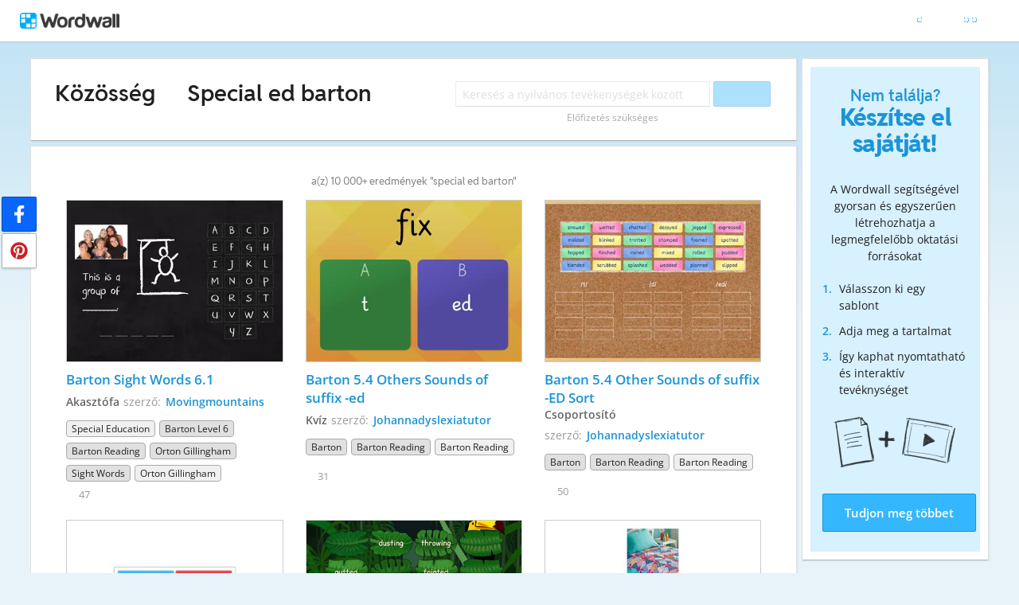

--- FILE ---
content_type: text/html; charset=utf-8
request_url: https://wordwall.net/hu-us/community/special-ed-barton
body_size: 21919
content:

<!DOCTYPE html>
<html lang="hu" dir="ltr" prefix="og: http://ogp.me/ns#"> 
<head>    
    <meta charset="utf-8">
    <script>
    (function(w,d,s,l,i){w[l]=w[l]||[];w[l].push({'gtm.start':
    new Date().getTime(),event:'gtm.js'});var f=d.getElementsByTagName(s)[0],
    j=d.createElement(s),dl=l!='dataLayer'?'&l='+l:'';j.async=true;j.src=
    'https://www.googletagmanager.com/gtm.js?id='+i+dl;f.parentNode.insertBefore(j,f);
    })(window,document,'script','dataLayer','GTM-NZ7ZRHHJ');</script>

    <meta name="charset" content="utf-8">
    <title>Special ed barton - Tananyagok</title>
    <meta name="description" content="Barton Sight Words 6.1 - Barton 5.4 Others Sounds of suffix -ed - Barton 5.4 Other Sounds of suffix -ED Sort - Barton Level 10.5 EX Rules - Barton 5.3 ed ing">
<meta name="viewport" content="width=device-width, initial-scale=1.0, maximum-scale=1.0, minimal-ui">
<meta http-equiv="X-UA-Compatible" content="IE=edge">
<meta name="apple-mobile-web-app-capable" content="yes">
<meta property="fb:app_id" content="487289454770986">
<link rel="icon" href="https://app.cdn.wordwall.net/static/content/images/favicon.2evmh0qrg1aqcgft8tddfea2.ico">
<link rel="stylesheet" href="https://app.cdn.wordwall.net/static/content/css/theme_fonts.2j6fo1opt1ttcupgpi7fntq2.css">
<link rel="stylesheet" href="https://app.cdn.wordwall.net/static/content/css/vendors/fontawesome/fontawesome.22aeeck8jrzwbtmidt3nrqq2.css">
<link rel="stylesheet" href="https://app.cdn.wordwall.net/static/content/css/vendors/fontawesome/regular.2gqygglcecrrnfktyowxxxa2.css">
<link rel="stylesheet" href="https://app.cdn.wordwall.net/static/content/css/vendors/fontawesome/solid.2_xrvpa0cais40dzumgrmlg2.css">
<link rel="stylesheet" href="https://app.cdn.wordwall.net/static/content/css/vendors/owl-carousel.2qnjidzza-zq8o1i56bne4w2.css">
<link rel="stylesheet" href="https://app.cdn.wordwall.net/static/content/css/global/shell.2iioebbbtnt9oyjhr_ila_w2.css">
<link rel="stylesheet" href="https://app.cdn.wordwall.net/static/content/css/global/global.2cygewuy08lweqkf2fssf6a2.css">
<link rel="stylesheet" href="https://app.cdn.wordwall.net/static/content/css/global/buttons.2mpwzvjd8l3tgxreh1xbsdg2.css">
<link rel="stylesheet" href="https://app.cdn.wordwall.net/static/content/css/global/modal_views.2rwieuw2gdagr7ztlyy1z1q2.css">

<script src="https://app.cdn.wordwall.net/static/scripts/vendor/jquery-1-10-2.2rzqotepy6acictocepzwzw2.js" crossorigin="anonymous"></script>

<script src="https://app.cdn.wordwall.net/static/scripts/resources/strings_hu.2pjn_dkmn_j1wfb5xp40-og2.js" crossorigin="anonymous"></script>

<script src="https://app.cdn.wordwall.net/static/scripts/saltarelle/mscorlib.23haqbztvld_vmbgqmckfnw2.js" crossorigin="anonymous"></script>
<script src="https://app.cdn.wordwall.net/static/scripts/saltarelle/linq.2cc575_28obwhfl6vvtahnq2.js" crossorigin="anonymous"></script>
<script src="https://app.cdn.wordwall.net/static/scripts/global/cdnlinks.2jk0qf_uzyzwwth47nju9pq2.js" crossorigin="anonymous"></script>
<script src="https://app.cdn.wordwall.net/static/scripts/saltarelle/vel-wordwall-global.2__mdynzsf1powhyddxjxka2.js" crossorigin="anonymous"></script>
<script src="https://app.cdn.wordwall.net/static/scripts/saltarelle/vel-wordwall-global-web.29v-rbywvwc9mwqm1gzcjqq2.js" crossorigin="anonymous"></script>
<script src="https://app.cdn.wordwall.net/static/scripts/global/shell_startup.2yctzr642h9ktrlslbka67q2.js" crossorigin="anonymous"></script>

<script type='text/javascript'>
var s=window.ServerModel={};s.userId=Number(0);s.isPro=Boolean(false);s.isBasic=Boolean(false);s.languageId=Number(1038);s.localeId=Number(1033);s.isTest=Boolean(false);s.policyVersion=Number(1);s.policyTestOnly=Boolean(false);s.pageId=Number(27);s.query="special-ed-barton";s.searchId=Number(0);s.iso6391Code="hu";s.languageCode="hu";s.guestVisit=[];</script>
<script src="/scripts/global/switches_database.js"></script>
<script src="https://app.cdn.wordwall.net/static/scripts/vendor/cookieconsent-umd-min.2g8dlnai9awnihi_x-747rw2.js" crossorigin="anonymous"></script>

<link rel="stylesheet" href="https://app.cdn.wordwall.net/static/content/css/vendors/cookieconsent-min.2zws351qc7f168xdsmihqxq2.css">

<script>
    window.dataLayer = window.dataLayer || [];

    function gtag() {
        dataLayer.push(arguments);
    }

    gtag('consent', 'default', {
        'ad_user_data': 'denied',
        'ad_personalization': 'denied',
        'ad_storage': 'denied',
        'analytics_storage': 'denied'
    });
    gtag('js', new Date());
    gtag('config', 'G-N4J48Z4ENN', {
        'deployment_env': 'production'
    });
</script>
<script type="text/plain" data-category="analytics" async data-src="https://www.googletagmanager.com/gtag/js?id=G-N4J48Z4ENN"></script>


<script type="text/javascript">
    $(document).ajaxSend(function (event, jqXHR, ajaxOptions) {
        jqXHR.setRequestHeader("X-Wordwall-Version", "1.0.0.0");
    });
</script>

    
    <link rel="stylesheet" href="https://app.cdn.wordwall.net/static/content/css/global/share_buttons.2czsnfbjaffn0gprthhhhyg2.css">
<link rel="stylesheet" href="https://app.cdn.wordwall.net/static/content/css/search/search_results.2q9glubwfxlc6ds7cyawxog2.css">
<link rel="stylesheet" href="https://app.cdn.wordwall.net/static/content/css/search/browse_filter.2ywo8uoda5yhjrhugw4fm0a2.css">
<link rel="stylesheet" href="https://app.cdn.wordwall.net/static/content/css/community/community.2mcdxmohm1taukfm_zhj3fg2.css">
<link rel="stylesheet" href="https://app.cdn.wordwall.net/static/content/css/global/activity_metadata.2hxw79cpo7yauh-mu8cvnrw2.css">
<link rel="stylesheet" href="https://app.cdn.wordwall.net/static/content/css/community/sidebar.2aczbo_ftq4l0nkuvb9j3wa2.css">
<link rel="stylesheet" href="https://app.cdn.wordwall.net/static/content/css/global/examples.2frqznm1y8hbfrplb__6d4a2.css">

    <script src="https://app.cdn.wordwall.net/static/scripts/saltarelle/vel-wordwall-global-pages.2pwklmp2xifxm2vdwvdlwsw2.js" crossorigin="anonymous"></script>
    <link rel="alternate" href="https://wordwall.net/hu-us/community/special-ed-barton" hreflang="hu" />

</head>
<body>
    <noscript><iframe src="https://www.googletagmanager.com/ns.html?id=GTM-NZ7ZRHHJ"
height="0" width="0" style="display:none;visibility:hidden"></iframe></noscript>

    <div id="error_report" class="hidden"></div>
    <div id="notification_banners" class="js-notification-banners"></div>
    <div id="outer_wrapper">
            <div class="js-header-ajax">
    <div class="header-wrapper">
        <header>
            <div id="logo" class="float-left"></div>
            <img class="js-header-ajax-load float-right header-load" src="https://app.cdn.wordwall.net/static/content/images/loading_bar_white_small.2b_1tqzjucyplw6yqoygnua2.gif" />
        </header> 
    </div>
</div>

        



<script>$(document).ready(function(){new VEL.Wordwall.Global.Pages.Community.TagsPage().initialize();});</script>

<div class="content-panel panel-wrapper">
    <main class="content-main with-sidebar">
        <div class="search-panel">
                <span class="title-breadcrumbs js-community-title">
                    <a href="/hu/community">K&#xF6;z&#xF6;ss&#xE9;g</a>
                </span>
                <h1 class="title-breadcrumbs">
                        <span class="fa fa-caret-right folder-separator js-folder-separator"></span>
                            <span>Special ed barton</span>

                </h1>
            <div class="search-input-wrapper js-search-input-wrapper hidden">
    <input class="search-input js-search-input" type="search" placeholder="Keres&#xE9;s a nyilv&#xE1;nos tev&#xE9;kenys&#xE9;gek k&#xF6;z&#xF6;tt" value="">
    <button class="default-btn search-btn js-search-btn" type="button"><span class="fa fa-magnifying-glass"></span></button>
    <div class="search-suggestions-wrapper js-search-suggestions-wrapper js-reg-search-suggestions-wrapper"></div>
</div>
            <div class="js-community-search-disabled js-paid-required community-search-disabled for-css-test" data-paid-required-feature="Community">
    <div class="search-input-wrapper">
        <input class="search-input unavailable" type="search" placeholder="Keres&#xE9;s a nyilv&#xE1;nos tev&#xE9;kenys&#xE9;gek k&#xF6;z&#xF6;tt" value="" disabled readonly/>
        <button class="default-btn search-btn unavailable" type="button" disabled><span class="fa fa-magnifying-glass"></span></button>
        <div class="search-suggestions-wrapper"></div>
    </div>
    <div class="subscription-required">El&#x151;fizet&#xE9;s sz&#xFC;ks&#xE9;ges</div>
</div>

            
<div class="mobile-social js-social-sharing-inline-bar">
        <button class="share-native js-share-native hidden" data-share-url="https://wordwall.net/hu-us/community/special-ed-barton" data-share-title="Special ed barton">
                <img class="share-native-icon facebook" src="https://app.cdn.wordwall.net/static/content/images/social/facebook-f.24orh71vo2ssaax-kxoctga2.svg" />
                <img class="share-native-icon js-share-pinterest" src="https://app.cdn.wordwall.net/static/content/images/social/pinterest.2v9wio9dy8f9ego7q-lhe4w2.svg" />
            <i class="fa fa-envelope"></i>
        </button>
        <button class="js-share-by-facebook hidden" data-share-url="https://wordwall.net/hu-us/community/special-ed-barton" data-share-title="Special ed barton">
            <span class="share-by-facebook"><img class="share-button-icon" src="https://app.cdn.wordwall.net/static/content/images/social/facebook-f.24orh71vo2ssaax-kxoctga2.svg" /></span>
        </button>
        <button class="js-share-by-pinterest hidden" data-share-url="https://wordwall.net/hu-us/community/special-ed-barton" data-share-title="Special ed barton">
            <span class="share-by-pinterest"><img class="share-button-icon" src="https://app.cdn.wordwall.net/static/content/images/social/pinterest.2v9wio9dy8f9ego7q-lhe4w2.svg" /></span>
        </button>
</div>

            <div class="clear"></div>
        </div>
        <div class="js-search-panel search-panel">
            <div class="js-search-results-page search-result-items">
                



    <div class="search-results-header">

        <h2>
            a(z) 10&#xA0;000&#x2B; eredm&#xE9;nyek &quot;special ed barton&quot;
        </h2>
        <div class="clear"></div>
    </div>


        <div class="search-result-item js-search-result-item" data-locale="1033">
            <a dir="auto" class="icon-wrapper" title="Barton Sight Words 6.1" href="/hu/resource/32274881/barton-sight-words-61">
                <img class="icon js-thumbnail" src="https://screens.cdn.wordwall.net/400/f35fc7d0c10a4cd3be15d9f00bbcc6a8_0" alt="Barton Sight Words 6.1" loading="lazy" draggable="false" onerror="VEL.Wordwall.Global.Helpers.ActivityHelper.onThumbnailError(this)" />
            </a>
            <div class="search-result-info">
                <a class="title js-title-tag" href="/hu/resource/32274881/barton-sight-words-61">Barton Sight Words 6.1</a>
                <span class="template js-template-tag">Akaszt&#xF3;fa</span>
                <div class="author-template">
                    <div dir="auto" class="author">
                        szerző: <a href='/hu-us/teacher/4799914/movingmountains' rel='author'>Movingmountains</a>
                    </div>

                </div>
                <div class="search-result-metadata">
                    

<div class="tags-wrapper js-tags-wrapper">
            <span dir="auto" class="resource-tag js-ageband-tag" title="Special Education">Special Education</span>
            <span dir="auto" class="resource-tag subject js-subject-tag" title="Barton Level 6">Barton Level 6</span>
            <span dir="auto" class="resource-tag subject js-subject-tag" title="Barton Reading">Barton Reading</span>
            <span dir="auto" class="resource-tag subject js-subject-tag" title="Orton Gillingham">Orton Gillingham</span>
            <span dir="auto" class="resource-tag subject js-subject-tag" title="sight words">sight words</span>
            <span dir="auto" class="resource-tag js-topic-tag" title="Orton Gillingham">Orton Gillingham</span>
            <span dir="auto" class="resource-tag js-topic-tag" title="Barton Reading">Barton Reading</span>
</div>

                </div>

                    <span class="likes js-likes" title="47 kedvel&#xE9;s:">
                        <span class="fa fa-heart"></span>
                        47
                    </span>
            </div>
            <div class="clear"></div>
        </div>
        <div class="search-result-item js-search-result-item" data-locale="1033">
            <a dir="auto" class="icon-wrapper" title="Barton 5.4 Others Sounds of suffix -ed" href="/hu/resource/37647062/barton-54-others-sounds-of-suffix-ed">
                <img class="icon js-thumbnail" src="https://screens.cdn.wordwall.net/400/b78e617e990d4fac82b9179a1706da96_2" alt="Barton 5.4 Others Sounds of suffix -ed" loading="lazy" draggable="false" onerror="VEL.Wordwall.Global.Helpers.ActivityHelper.onThumbnailError(this)" />
            </a>
            <div class="search-result-info">
                <a class="title js-title-tag" href="/hu/resource/37647062/barton-54-others-sounds-of-suffix-ed">Barton 5.4 Others Sounds of suffix -ed</a>
                <span class="template js-template-tag">Kv&#xED;z</span>
                <div class="author-template">
                    <div dir="auto" class="author">
                        szerző: <a href='/hu-us/teacher/1120415/johannadyslexiatutor' rel='author'>Johannadyslexiatutor</a>
                    </div>

                </div>
                <div class="search-result-metadata">
                    

<div class="tags-wrapper js-tags-wrapper">
            <span dir="auto" class="resource-tag subject js-subject-tag" title="Barton">Barton</span>
            <span dir="auto" class="resource-tag subject js-subject-tag" title="Barton Reading">Barton Reading</span>
            <span dir="auto" class="resource-tag js-topic-tag" title="Barton Reading">Barton Reading</span>
</div>

                </div>

                    <span class="likes js-likes" title="31 kedvel&#xE9;s:">
                        <span class="fa fa-heart"></span>
                        31
                    </span>
            </div>
            <div class="clear"></div>
        </div>
        <div class="search-result-item js-search-result-item" data-locale="1033">
            <a dir="auto" class="icon-wrapper" title="Barton 5.4 Other Sounds of suffix -ED Sort" href="/hu/resource/37664236/barton-54-other-sounds-of-suffix-ed-sort">
                <img class="icon js-thumbnail" src="https://screens.cdn.wordwall.net/400/2cb7630190b64f10acaae48e62465898_43" alt="Barton 5.4 Other Sounds of suffix -ED Sort" loading="lazy" draggable="false" onerror="VEL.Wordwall.Global.Helpers.ActivityHelper.onThumbnailError(this)" />
            </a>
            <div class="search-result-info">
                <a class="title js-title-tag" href="/hu/resource/37664236/barton-54-other-sounds-of-suffix-ed-sort">Barton 5.4 Other Sounds of suffix -ED Sort</a>
                <span class="template js-template-tag">Csoportos&#xED;t&#xF3;</span>
                <div class="author-template">
                    <div dir="auto" class="author">
                        szerző: <a href='/hu-us/teacher/1120415/johannadyslexiatutor' rel='author'>Johannadyslexiatutor</a>
                    </div>

                </div>
                <div class="search-result-metadata">
                    

<div class="tags-wrapper js-tags-wrapper">
            <span dir="auto" class="resource-tag subject js-subject-tag" title="Barton">Barton</span>
            <span dir="auto" class="resource-tag subject js-subject-tag" title="Barton Reading">Barton Reading</span>
            <span dir="auto" class="resource-tag js-topic-tag" title="Barton Reading">Barton Reading</span>
</div>

                </div>

                    <span class="likes js-likes" title="50 kedvel&#xE9;s:">
                        <span class="fa fa-heart"></span>
                        50
                    </span>
            </div>
            <div class="clear"></div>
        </div>
        <div class="search-result-item js-search-result-item" data-locale="1033">
            <a dir="auto" class="icon-wrapper" title="Barton Level 10.5 EX Rules" href="/hu/resource/62984128/barton-level-105-ex-rules">
                <img class="icon js-thumbnail" src="https://screens.cdn.wordwall.net/400/6c8d00d345d84b7abcf1c5c32fcc502f_0" alt="Barton Level 10.5 EX Rules" loading="lazy" draggable="false" onerror="VEL.Wordwall.Global.Helpers.ActivityHelper.onThumbnailError(this)" />
            </a>
            <div class="search-result-info">
                <a class="title js-title-tag" href="/hu/resource/62984128/barton-level-105-ex-rules">Barton Level 10.5 EX Rules</a>
                <span class="template js-template-tag">T&#xF6;ltse ki a mondatot</span>
                <div class="author-template">
                    <div dir="auto" class="author">
                        szerző: <a href='/hu-us/teacher/4799914/movingmountains' rel='author'>Movingmountains</a>
                    </div>

                </div>
                <div class="search-result-metadata">
                    

<div class="tags-wrapper js-tags-wrapper">
            <span dir="auto" class="resource-tag js-ageband-tag" title="Special Education">Special Education</span>
            <span dir="auto" class="resource-tag subject js-subject-tag" title="Barton Reading">Barton Reading</span>
            <span dir="auto" class="resource-tag subject js-subject-tag" title="Orton Gillingham">Orton Gillingham</span>
            <span dir="auto" class="resource-tag subject js-subject-tag" title="Reading">Reading</span>
            <span dir="auto" class="resource-tag js-topic-tag" title="Barton 10.5">Barton 10.5</span>
            <span dir="auto" class="resource-tag js-topic-tag" title="Orton Gillingham">Orton Gillingham</span>
            <span dir="auto" class="resource-tag js-topic-tag" title="Barton Reading">Barton Reading</span>
</div>

                </div>

                    <span class="likes js-likes" title="11 kedvel&#xE9;s:">
                        <span class="fa fa-heart"></span>
                        11
                    </span>
            </div>
            <div class="clear"></div>
        </div>
        <div class="search-result-item js-search-result-item" data-locale="1033">
            <a dir="auto" class="icon-wrapper" title="Barton 5.3 ed ing" href="/hu/resource/32585008/barton-53-ed-ing">
                <img class="icon js-thumbnail" src="https://screens.cdn.wordwall.net/400/6ddffd8f8ac9433e9bde55395afa78d2_27" alt="Barton 5.3 ed ing" loading="lazy" draggable="false" onerror="VEL.Wordwall.Global.Helpers.ActivityHelper.onThumbnailError(this)" />
            </a>
            <div class="search-result-info">
                <a class="title js-title-tag" href="/hu/resource/32585008/barton-53-ed-ing">Barton 5.3 ed ing</a>
                <span class="template js-template-tag">Egyez&#x151; p&#xE1;rok</span>
                <div class="author-template">
                    <div dir="auto" class="author">
                        szerző: <a href='/hu-us/teacher/921274/langhornepresto' rel='author'>Langhornepresto</a>
                    </div>

                </div>
                <div class="search-result-metadata">
                    

<div class="tags-wrapper js-tags-wrapper">
            <span dir="auto" class="resource-tag subject js-subject-tag" title="Barton Reading">Barton Reading</span>
            <span dir="auto" class="resource-tag subject js-subject-tag" title="Orton Gillingham">Orton Gillingham</span>
            <span dir="auto" class="resource-tag subject js-subject-tag" title="Reading">Reading</span>
            <span dir="auto" class="resource-tag js-topic-tag" title="Barton Reading">Barton Reading</span>
            <span dir="auto" class="resource-tag js-topic-tag" title="Orton Gillingham">Orton Gillingham</span>
</div>

                </div>

                    <span class="likes js-likes" title="11 kedvel&#xE9;s:">
                        <span class="fa fa-heart"></span>
                        11
                    </span>
            </div>
            <div class="clear"></div>
        </div>
        <div class="search-result-item js-search-result-item" data-locale="1033">
            <a dir="auto" class="icon-wrapper" title="Barton 3.3 Anagram" href="/hu/resource/29358647/barton-33-anagram">
                <img class="icon js-thumbnail" src="https://screens.cdn.wordwall.net/400/57e2081cb5d34917a9c918a3b12de0df_0" alt="Barton 3.3 Anagram" loading="lazy" draggable="false" onerror="VEL.Wordwall.Global.Helpers.ActivityHelper.onThumbnailError(this)" />
            </a>
            <div class="search-result-info">
                <a class="title js-title-tag" href="/hu/resource/29358647/barton-33-anagram">Barton 3.3 Anagram</a>
                <span class="template js-template-tag">Anagramma</span>
                <div class="author-template">
                    <div dir="auto" class="author">
                        szerző: <a href='/hu-us/teacher/4227546/marcygebotutor' rel='author'>Marcygebotutor</a>
                    </div>

                </div>
                <div class="search-result-metadata">
                    

<div class="tags-wrapper js-tags-wrapper">
            <span dir="auto" class="resource-tag subject js-subject-tag" title="Barton Reading">Barton Reading</span>
            <span dir="auto" class="resource-tag js-topic-tag" title="Barton Reading">Barton Reading</span>
</div>

                </div>

                    <span class="likes js-likes" title="24 kedvel&#xE9;s:">
                        <span class="fa fa-heart"></span>
                        24
                    </span>
            </div>
            <div class="clear"></div>
        </div>
        <div class="search-result-item js-search-result-item" data-locale="1033">
            <a dir="auto" class="icon-wrapper" title="Barton 5.01 Phrases" href="/hu/resource/59590020/barton-501-phrases">
                <img class="icon js-thumbnail" src="https://screens.cdn.wordwall.net/400/7b17f3019964480ab8f481ba3906eaa1_66" alt="Barton 5.01 Phrases" loading="lazy" draggable="false" onerror="VEL.Wordwall.Global.Helpers.ActivityHelper.onThumbnailError(this)" />
            </a>
            <div class="search-result-info">
                <a class="title js-title-tag" href="/hu/resource/59590020/barton-501-phrases">Barton 5.01 Phrases</a>
                <span class="template js-template-tag">Csoportos&#xED;t&#xF3;</span>
                <div class="author-template">
                    <div dir="auto" class="author">
                        szerző: <a href='/hu-us/teacher/14571261/uffies' rel='author'>Uffies</a>
                    </div>

                </div>
                <div class="search-result-metadata">
                    

<div class="tags-wrapper js-tags-wrapper">
            <span dir="auto" class="resource-tag subject js-subject-tag" title="Barton Reading">Barton Reading</span>
            <span dir="auto" class="resource-tag js-topic-tag" title="Barton Reading">Barton Reading</span>
            <span dir="auto" class="resource-tag js-topic-tag" title="Phrases">Phrases</span>
</div>

                </div>

                    <span class="likes js-likes" title="30 kedvel&#xE9;s:">
                        <span class="fa fa-heart"></span>
                        30
                    </span>
            </div>
            <div class="clear"></div>
        </div>
        <div class="search-result-item js-search-result-item" data-locale="1033">
            <a dir="auto" class="icon-wrapper" title="Barton 3.2" href="/hu/resource/25061253/barton-32">
                <img class="icon js-thumbnail" src="https://screens.cdn.wordwall.net/400/9055c45d7ba04ffaba1676f7422fb8d0_0" alt="Barton 3.2" loading="lazy" draggable="false" onerror="VEL.Wordwall.Global.Helpers.ActivityHelper.onThumbnailError(this)" />
            </a>
            <div class="search-result-info">
                <a class="title js-title-tag" href="/hu/resource/25061253/barton-32">Barton 3.2</a>
                <span class="template js-template-tag">Labirintus</span>
                <div class="author-template">
                    <div dir="auto" class="author">
                        szerző: <a href='/hu-us/teacher/1250653/lizraffaell' rel='author'>Lizraffaell</a>
                    </div>

                </div>
                <div class="search-result-metadata">
                    

<div class="tags-wrapper js-tags-wrapper">
            <span dir="auto" class="resource-tag subject js-subject-tag" title="Barton Reading">Barton Reading</span>
            <span dir="auto" class="resource-tag js-topic-tag" title="Barton Reading">Barton Reading</span>
</div>

                </div>

                    <span class="likes js-likes" title="39 kedvel&#xE9;s:">
                        <span class="fa fa-heart"></span>
                        39
                    </span>
            </div>
            <div class="clear"></div>
        </div>
        <div class="search-result-item js-search-result-item" data-locale="1033">
            <a dir="auto" class="icon-wrapper" title="Barton 3.4" href="/hu/resource/25062144/barton-34">
                <img class="icon js-thumbnail" src="https://screens.cdn.wordwall.net/400/025828a1c0a247d483e8cd66d7d4f286_0" alt="Barton 3.4" loading="lazy" draggable="false" onerror="VEL.Wordwall.Global.Helpers.ActivityHelper.onThumbnailError(this)" />
            </a>
            <div class="search-result-info">
                <a class="title js-title-tag" href="/hu/resource/25062144/barton-34">Barton 3.4</a>
                <span class="template js-template-tag">Csoportos&#xED;t&#xF3;</span>
                <div class="author-template">
                    <div dir="auto" class="author">
                        szerző: <a href='/hu-us/teacher/1250653/lizraffaell' rel='author'>Lizraffaell</a>
                    </div>

                </div>
                <div class="search-result-metadata">
                    

<div class="tags-wrapper js-tags-wrapper">
            <span dir="auto" class="resource-tag subject js-subject-tag" title="Barton Reading">Barton Reading</span>
            <span dir="auto" class="resource-tag js-topic-tag" title="Barton Reading">Barton Reading</span>
</div>

                </div>

                    <span class="likes js-likes" title="19 kedvel&#xE9;s:">
                        <span class="fa fa-heart"></span>
                        19
                    </span>
            </div>
            <div class="clear"></div>
        </div>
        <div class="search-result-item js-search-result-item" data-locale="1033">
            <a dir="auto" class="icon-wrapper" title="Barton 4.2" href="/hu/resource/28080213/barton-42">
                <img class="icon js-thumbnail" src="https://screens.cdn.wordwall.net/400/a3d725dead694ca18a7e8a3bf99d50de_0" alt="Barton 4.2" loading="lazy" draggable="false" onerror="VEL.Wordwall.Global.Helpers.ActivityHelper.onThumbnailError(this)" />
            </a>
            <div class="search-result-info">
                <a class="title js-title-tag" href="/hu/resource/28080213/barton-42">Barton 4.2</a>
                <span class="template js-template-tag">Egyez&#xE9;s</span>
                <div class="author-template">
                    <div dir="auto" class="author">
                        szerző: <a href='/hu-us/teacher/1250653/lizraffaell' rel='author'>Lizraffaell</a>
                    </div>

                </div>
                <div class="search-result-metadata">
                    

<div class="tags-wrapper js-tags-wrapper">
            <span dir="auto" class="resource-tag subject js-subject-tag" title="Barton Reading">Barton Reading</span>
            <span dir="auto" class="resource-tag js-topic-tag" title="Barton Reading">Barton Reading</span>
</div>

                </div>

                    <span class="likes js-likes" title="46 kedvel&#xE9;s:">
                        <span class="fa fa-heart"></span>
                        46
                    </span>
            </div>
            <div class="clear"></div>
        </div>
        <div class="search-result-item js-search-result-item" data-locale="1033">
            <a dir="auto" class="icon-wrapper" title="Barton 7.5" href="/hu/resource/38065941/barton-75">
                <img class="icon js-thumbnail" src="https://screens.cdn.wordwall.net/400/f05f57fe569a4c5ca97f50c7949ae7f5_0" alt="Barton 7.5" loading="lazy" draggable="false" onerror="VEL.Wordwall.Global.Helpers.ActivityHelper.onThumbnailError(this)" />
            </a>
            <div class="search-result-info">
                <a class="title js-title-tag" href="/hu/resource/38065941/barton-75">Barton 7.5</a>
                <span class="template js-template-tag">Akaszt&#xF3;fa</span>
                <div class="author-template">
                    <div dir="auto" class="author">
                        szerző: <a href='/hu-us/teacher/10798476/cbridges1234' rel='author'>Cbridges1234</a>
                    </div>

                </div>
                <div class="search-result-metadata">
                    

<div class="tags-wrapper js-tags-wrapper">
            <span dir="auto" class="resource-tag subject js-subject-tag" title="Barton Reading">Barton Reading</span>
            <span dir="auto" class="resource-tag js-topic-tag" title="Barton Reading">Barton Reading</span>
</div>

                </div>

                    <span class="likes js-likes" title="16 kedvel&#xE9;s:">
                        <span class="fa fa-heart"></span>
                        16
                    </span>
            </div>
            <div class="clear"></div>
        </div>
        <div class="search-result-item js-search-result-item" data-locale="1033">
            <a dir="auto" class="icon-wrapper" title="Barton - Complete Level 3 Review" href="/hu/resource/34165899/barton-complete-level-3-review">
                <img class="icon js-thumbnail" src="https://screens.cdn.wordwall.net/400/7a0cb8f1127b449aa36512f5ea503675_53" alt="Barton - Complete Level 3 Review" loading="lazy" draggable="false" onerror="VEL.Wordwall.Global.Helpers.ActivityHelper.onThumbnailError(this)" />
            </a>
            <div class="search-result-info">
                <a class="title js-title-tag" href="/hu/resource/34165899/barton-complete-level-3-review">Barton - Complete Level 3 Review</a>
                <span class="template js-template-tag">Kv&#xED;z</span>
                <div class="author-template">
                    <div dir="auto" class="author">
                        szerző: <a href='/hu-us/teacher/4799914/movingmountains' rel='author'>Movingmountains</a>
                    </div>

                </div>
                <div class="search-result-metadata">
                    

<div class="tags-wrapper js-tags-wrapper">
            <span dir="auto" class="resource-tag subject js-subject-tag" title="Barton Level 3">Barton Level 3</span>
            <span dir="auto" class="resource-tag subject js-subject-tag" title="Barton Reading">Barton Reading</span>
            <span dir="auto" class="resource-tag subject js-subject-tag" title="Orton Gillingham">Orton Gillingham</span>
            <span dir="auto" class="resource-tag subject js-subject-tag" title="Reading">Reading</span>
            <span dir="auto" class="resource-tag js-topic-tag" title="Orton Gillingham">Orton Gillingham</span>
            <span dir="auto" class="resource-tag js-topic-tag" title="Barton Reading">Barton Reading</span>
</div>

                </div>

                    <span class="likes js-likes" title="152 kedvel&#xE9;s:">
                        <span class="fa fa-heart"></span>
                        152
                    </span>
            </div>
            <div class="clear"></div>
        </div>
        <div class="search-result-item js-search-result-item" data-locale="1033">
            <a dir="auto" class="icon-wrapper" title="5 Sight Words From Barton 4.1" href="/hu/resource/28379718/5-sight-words-from-barton-41">
                <img class="icon js-thumbnail" src="https://screens.cdn.wordwall.net/400/67c795ac7bed4fce8581e1277f13abeb_61" alt="5 Sight Words From Barton 4.1" loading="lazy" draggable="false" onerror="VEL.Wordwall.Global.Helpers.ActivityHelper.onThumbnailError(this)" />
            </a>
            <div class="search-result-info">
                <a class="title js-title-tag" href="/hu/resource/28379718/5-sight-words-from-barton-41">5 Sight Words From Barton 4.1</a>
                <span class="template js-template-tag">Labirintus</span>
                <div class="author-template">
                    <div dir="auto" class="author">
                        szerző: <a href='/hu-us/teacher/4799914/movingmountains' rel='author'>Movingmountains</a>
                    </div>

                </div>
                <div class="search-result-metadata">
                    

<div class="tags-wrapper js-tags-wrapper">
            <span dir="auto" class="resource-tag js-ageband-tag" title="Special Education">Special Education</span>
            <span dir="auto" class="resource-tag subject js-subject-tag" title="Barton Level 4">Barton Level 4</span>
            <span dir="auto" class="resource-tag subject js-subject-tag" title="Barton Reading">Barton Reading</span>
            <span dir="auto" class="resource-tag subject js-subject-tag" title="Reading">Reading</span>
            <span dir="auto" class="resource-tag subject js-subject-tag" title="sight words">sight words</span>
            <span dir="auto" class="resource-tag js-topic-tag" title="BARTON">BARTON</span>
            <span dir="auto" class="resource-tag js-topic-tag" title="Barton 4.1">Barton 4.1</span>
            <span dir="auto" class="resource-tag js-topic-tag" title="Barton Reading">Barton Reading</span>
</div>

                </div>

                    <span class="likes js-likes" title="43 kedvel&#xE9;s:">
                        <span class="fa fa-heart"></span>
                        43
                    </span>
            </div>
            <div class="clear"></div>
        </div>
        <div class="search-result-item js-search-result-item" data-locale="1033">
            <a dir="auto" class="icon-wrapper" title="Barton 8.7 Audience Saw Wordsearch" href="/hu/resource/58429157/barton-87-audience-saw-wordsearch">
                <img class="icon js-thumbnail" src="https://screens.cdn.wordwall.net/400/dd1ce203ec2d487b85cb903bfb34c196_0" alt="Barton 8.7 Audience Saw Wordsearch" loading="lazy" draggable="false" onerror="VEL.Wordwall.Global.Helpers.ActivityHelper.onThumbnailError(this)" />
            </a>
            <div class="search-result-info">
                <a class="title js-title-tag" href="/hu/resource/58429157/barton-87-audience-saw-wordsearch">Barton 8.7 Audience Saw Wordsearch</a>
                <span class="template js-template-tag">Sz&#xF3;keres&#x151;</span>
                <div class="author-template">
                    <div dir="auto" class="author">
                        szerző: <a href='/hu-us/teacher/13141592/bartonfun858' rel='author'>Bartonfun858</a>
                    </div>

                </div>
                <div class="search-result-metadata">
                    

<div class="tags-wrapper js-tags-wrapper">
            <span dir="auto" class="resource-tag js-ageband-tag" title="Barton Reading 8.7">Barton Reading 8.7</span>
            <span dir="auto" class="resource-tag subject js-subject-tag" title="Barton Reading">Barton Reading</span>
            <span dir="auto" class="resource-tag subject js-subject-tag" title="English language arts">ELA</span>
            <span dir="auto" class="resource-tag subject js-subject-tag" title="Reading">Reading</span>
            <span dir="auto" class="resource-tag js-topic-tag" title="Barton Reading">Barton Reading</span>
</div>

                </div>

                    <span class="likes js-likes" title="8 kedvel&#xE9;s:">
                        <span class="fa fa-heart"></span>
                        8
                    </span>
            </div>
            <div class="clear"></div>
        </div>
        <div class="search-result-item js-search-result-item" data-locale="1033">
            <a dir="auto" class="icon-wrapper" title="Barton 3.6 Watch Out Vowels" href="/hu/resource/28128636/barton-36-watch-out-vowels">
                <img class="icon js-thumbnail" src="https://screens.cdn.wordwall.net/400/e7b2c9e4000347b2ad93ad0787f74076_0" alt="Barton 3.6 Watch Out Vowels" loading="lazy" draggable="false" onerror="VEL.Wordwall.Global.Helpers.ActivityHelper.onThumbnailError(this)" />
            </a>
            <div class="search-result-info">
                <a class="title js-title-tag" href="/hu/resource/28128636/barton-36-watch-out-vowels">Barton 3.6 Watch Out Vowels</a>
                <span class="template js-template-tag">J&#xE1;t&#xE9;kos kv&#xED;z</span>
                <div class="author-template">
                    <div dir="auto" class="author">
                        szerző: <a href='/hu-us/teacher/728212/peakreading' rel='author'>Peakreading</a>
                    </div>

                </div>
                <div class="search-result-metadata">
                    

<div class="tags-wrapper js-tags-wrapper">
            <span dir="auto" class="resource-tag subject js-subject-tag" title="Barton Reading">Barton Reading</span>
            <span dir="auto" class="resource-tag subject js-subject-tag" title="Barton reading">Barton reading</span>
            <span dir="auto" class="resource-tag subject js-subject-tag" title="Phonics">Phonics</span>
            <span dir="auto" class="resource-tag subject js-subject-tag" title="Reading">Reading</span>
            <span dir="auto" class="resource-tag subject js-subject-tag" title="Spelling">Spelling</span>
            <span dir="auto" class="resource-tag subject js-subject-tag" title="Wilson">Wilson</span>
            <span dir="auto" class="resource-tag js-topic-tag" title="Spelling">Spelling</span>
            <span dir="auto" class="resource-tag js-topic-tag" title="Phonics">Phonics</span>
            <span dir="auto" class="resource-tag js-topic-tag" title="Wilson">Wilson</span>
            <span dir="auto" class="resource-tag js-topic-tag" title="Barton Reading">Barton Reading</span>
</div>

                </div>

                    <span class="likes js-likes" title="101 kedvel&#xE9;s:">
                        <span class="fa fa-heart"></span>
                        101
                    </span>
            </div>
            <div class="clear"></div>
        </div>
        <div class="search-result-item js-search-result-item" data-locale="1033">
            <a dir="auto" class="icon-wrapper" title="Barton Level 7.2 - spelling" href="/hu/resource/52950373/barton-level-72-spelling">
                <img class="icon js-thumbnail" src="https://screens.cdn.wordwall.net/400/4ba8a666bd4d44729c0285bf9e9e5733_0" alt="Barton Level 7.2 - spelling" loading="lazy" draggable="false" onerror="VEL.Wordwall.Global.Helpers.ActivityHelper.onThumbnailError(this)" />
            </a>
            <div class="search-result-info">
                <a class="title js-title-tag" href="/hu/resource/52950373/barton-level-72-spelling">Barton Level 7.2 - spelling</a>
                <span class="template js-template-tag">Akaszt&#xF3;fa</span>
                <div class="author-template">
                    <div dir="auto" class="author">
                        szerző: <a href='/hu-us/teacher/4799914/movingmountains' rel='author'>Movingmountains</a>
                    </div>

                </div>
                <div class="search-result-metadata">
                    

<div class="tags-wrapper js-tags-wrapper">
            <span dir="auto" class="resource-tag js-ageband-tag" title="Special Education">Special Education</span>
            <span dir="auto" class="resource-tag subject js-subject-tag" title="Barton Reading">Barton Reading</span>
            <span dir="auto" class="resource-tag subject js-subject-tag" title="Orton Gillingham">Orton Gillingham</span>
            <span dir="auto" class="resource-tag js-topic-tag" title="BARTON">BARTON</span>
            <span dir="auto" class="resource-tag js-topic-tag" title="Barton Level 7">Barton Level 7</span>
            <span dir="auto" class="resource-tag js-topic-tag" title="Orton Gillingham">Orton Gillingham</span>
            <span dir="auto" class="resource-tag js-topic-tag" title="Barton Reading">Barton Reading</span>
</div>

                </div>

                    <span class="likes js-likes" title="23 kedvel&#xE9;s:">
                        <span class="fa fa-heart"></span>
                        23
                    </span>
            </div>
            <div class="clear"></div>
        </div>
        <div class="search-result-item js-search-result-item" data-locale="1033">
            <a dir="auto" class="icon-wrapper" title="Barton Level 3.8 Units Boom (Fluency)" href="/hu/resource/22002359/barton-level-38-units-boom-fluency">
                <img class="icon js-thumbnail" src="https://screens.cdn.wordwall.net/400/8bf3b5b17d1e4eccb2b5a7f48db4a3f9_26b" alt="Barton Level 3.8 Units Boom (Fluency)" loading="lazy" draggable="false" onerror="VEL.Wordwall.Global.Helpers.ActivityHelper.onThumbnailError(this)" />
            </a>
            <div class="search-result-info">
                <a class="title js-title-tag" href="/hu/resource/22002359/barton-level-38-units-boom-fluency">Barton Level 3.8 Units Boom (Fluency)</a>
                <span class="template js-template-tag">K&#xE1;rtyaoszt&#xF3;</span>
                <div class="author-template">
                    <div dir="auto" class="author">
                        szerző: <a href='/hu-us/teacher/4799914/movingmountains' rel='author'>Movingmountains</a>
                    </div>

                </div>
                <div class="search-result-metadata">
                    

<div class="tags-wrapper js-tags-wrapper">
            <span dir="auto" class="resource-tag js-ageband-tag" title="Special Education">Special Education</span>
            <span dir="auto" class="resource-tag subject js-subject-tag" title="Barton Level 3">Barton Level 3</span>
            <span dir="auto" class="resource-tag subject js-subject-tag" title="Barton Reading">Barton Reading</span>
            <span dir="auto" class="resource-tag subject js-subject-tag" title="Orton Gillingham">Orton Gillingham</span>
            <span dir="auto" class="resource-tag js-topic-tag" title="Barton Reading">Barton Reading</span>
            <span dir="auto" class="resource-tag js-topic-tag" title="BARTON">BARTON</span>
            <span dir="auto" class="resource-tag js-topic-tag" title="Orton Gillingham">Orton Gillingham</span>
</div>

                </div>

                    <span class="likes js-likes" title="27 kedvel&#xE9;s:">
                        <span class="fa fa-heart"></span>
                        27
                    </span>
            </div>
            <div class="clear"></div>
        </div>
        <div class="search-result-item js-search-result-item" data-locale="1033">
            <a dir="auto" class="icon-wrapper" title="Barton Level 6.1 Practice  U with and without Silent e" href="/hu/resource/34167101/barton-level-61-practice-u-with-and-without-silent-e">
                <img class="icon js-thumbnail" src="https://screens.cdn.wordwall.net/400/76ad5d5cee044a939b45dce4027b2028_0" alt="Barton Level 6.1 Practice  U with and without Silent e" loading="lazy" draggable="false" onerror="VEL.Wordwall.Global.Helpers.ActivityHelper.onThumbnailError(this)" />
            </a>
            <div class="search-result-info">
                <a class="title js-title-tag" href="/hu/resource/34167101/barton-level-61-practice-u-with-and-without-silent-e">Barton Level 6.1 Practice  U with and without Silent e</a>
                <span class="template js-template-tag">Csoportos&#xED;t&#xF3;</span>
                <div class="author-template">
                    <div dir="auto" class="author">
                        szerző: <a href='/hu-us/teacher/4799914/movingmountains' rel='author'>Movingmountains</a>
                    </div>

                </div>
                <div class="search-result-metadata">
                    

<div class="tags-wrapper js-tags-wrapper">
            <span dir="auto" class="resource-tag js-ageband-tag" title="Special Education">Special Education</span>
            <span dir="auto" class="resource-tag subject js-subject-tag" title="Barton Level 6">Barton Level 6</span>
            <span dir="auto" class="resource-tag subject js-subject-tag" title="Barton Reading">Barton Reading</span>
            <span dir="auto" class="resource-tag subject js-subject-tag" title="Orton Gillingham">Orton Gillingham</span>
            <span dir="auto" class="resource-tag js-topic-tag" title="BARTON">BARTON</span>
            <span dir="auto" class="resource-tag js-topic-tag" title="Orton Gillingham">Orton Gillingham</span>
            <span dir="auto" class="resource-tag js-topic-tag" title="Barton Reading">Barton Reading</span>
</div>

                </div>

                    <span class="likes js-likes" title="20 kedvel&#xE9;s:">
                        <span class="fa fa-heart"></span>
                        20
                    </span>
            </div>
            <div class="clear"></div>
        </div>
        <div class="search-result-item js-search-result-item" data-locale="1033">
            <a dir="auto" class="icon-wrapper" title="Barton 3.5 Floss Rule Anagram" href="/hu/resource/28976884/barton-35-floss-rule-anagram">
                <img class="icon js-thumbnail" src="https://screens.cdn.wordwall.net/400/2713bb46bc3748dc98f96783f395b4c7_49" alt="Barton 3.5 Floss Rule Anagram" loading="lazy" draggable="false" onerror="VEL.Wordwall.Global.Helpers.ActivityHelper.onThumbnailError(this)" />
            </a>
            <div class="search-result-info">
                <a class="title js-title-tag" href="/hu/resource/28976884/barton-35-floss-rule-anagram">Barton 3.5 Floss Rule Anagram</a>
                <span class="template js-template-tag">Anagramma</span>
                <div class="author-template">
                    <div dir="auto" class="author">
                        szerző: <a href='/hu-us/teacher/4227546/marcygebotutor' rel='author'>Marcygebotutor</a>
                    </div>

                </div>
                <div class="search-result-metadata">
                    

<div class="tags-wrapper js-tags-wrapper">
            <span dir="auto" class="resource-tag subject js-subject-tag" title="Barton Reading">Barton Reading</span>
            <span dir="auto" class="resource-tag js-topic-tag" title="Barton Reading">Barton Reading</span>
</div>

                </div>

                    <span class="likes js-likes" title="66 kedvel&#xE9;s:">
                        <span class="fa fa-heart"></span>
                        66
                    </span>
            </div>
            <div class="clear"></div>
        </div>
        <div class="search-result-item js-search-result-item" data-locale="1033">
            <a dir="auto" class="icon-wrapper" title="Barton 9 French Quiz" href="/hu/resource/29312955/barton-9-french-quiz">
                <img class="icon js-thumbnail" src="https://screens.cdn.wordwall.net/400/a3f57398ddce4aa7b343115cc728139c_0" alt="Barton 9 French Quiz" loading="lazy" draggable="false" onerror="VEL.Wordwall.Global.Helpers.ActivityHelper.onThumbnailError(this)" />
            </a>
            <div class="search-result-info">
                <a class="title js-title-tag" href="/hu/resource/29312955/barton-9-french-quiz">Barton 9 French Quiz</a>
                <span class="template js-template-tag">Kv&#xED;z</span>
                <div class="author-template">
                    <div dir="auto" class="author">
                        szerző: <a href='/hu-us/teacher/10023776/dyslexicsolutions' rel='author'>Dyslexicsolutions</a>
                    </div>

                </div>
                <div class="search-result-metadata">
                    

<div class="tags-wrapper js-tags-wrapper">
            <span dir="auto" class="resource-tag subject js-subject-tag" title="Barton Reading">Barton Reading</span>
            <span dir="auto" class="resource-tag js-topic-tag" title="Barton Reading">Barton Reading</span>
</div>

                </div>

                    <span class="likes js-likes" title="31 kedvel&#xE9;s:">
                        <span class="fa fa-heart"></span>
                        31
                    </span>
            </div>
            <div class="clear"></div>
        </div>
        <div class="search-result-item js-search-result-item" data-locale="1033">
            <a dir="auto" class="icon-wrapper" title="Barton 3.6 review" href="/hu/resource/33454870/barton-36-review">
                <img class="icon js-thumbnail" src="https://screens.cdn.wordwall.net/400/beb0f1bed815438cbc7ac09f3c7e9ee7_0" alt="Barton 3.6 review" loading="lazy" draggable="false" onerror="VEL.Wordwall.Global.Helpers.ActivityHelper.onThumbnailError(this)" />
            </a>
            <div class="search-result-info">
                <a class="title js-title-tag" href="/hu/resource/33454870/barton-36-review">Barton 3.6 review</a>
                <span class="template js-template-tag">Kv&#xED;z</span>
                <div class="author-template">
                    <div dir="auto" class="author">
                        szerző: <a href='/hu-us/teacher/1120415/johannadyslexiatutor' rel='author'>Johannadyslexiatutor</a>
                    </div>

                </div>
                <div class="search-result-metadata">
                    

<div class="tags-wrapper js-tags-wrapper">
            <span dir="auto" class="resource-tag subject js-subject-tag" title="Barton Reading">Barton Reading</span>
            <span dir="auto" class="resource-tag js-topic-tag" title="Barton Reading">Barton Reading</span>
</div>

                </div>

                    <span class="likes js-likes" title="22 kedvel&#xE9;s:">
                        <span class="fa fa-heart"></span>
                        22
                    </span>
            </div>
            <div class="clear"></div>
        </div>
        <div class="search-result-item js-search-result-item" data-locale="1033">
            <a dir="auto" class="icon-wrapper" title="Barton 4.5 Use EX rule" href="/hu/resource/18315583/barton-45-use-ex-rule">
                <img class="icon js-thumbnail" src="https://screens.cdn.wordwall.net/400/35f02df058c940eaa4cadd51063edab6_55" alt="Barton 4.5 Use EX rule" loading="lazy" draggable="false" onerror="VEL.Wordwall.Global.Helpers.ActivityHelper.onThumbnailError(this)" />
            </a>
            <div class="search-result-info">
                <a class="title js-title-tag" href="/hu/resource/18315583/barton-45-use-ex-rule">Barton 4.5 Use EX rule</a>
                <span class="template js-template-tag">K&#xE1;rtyaoszt&#xF3;</span>
                <div class="author-template">
                    <div dir="auto" class="author">
                        szerző: <a href='/hu-us/teacher/1358149/dyslexiaspecialist' rel='author'>Dyslexiaspecialist</a>
                    </div>

                </div>
                <div class="search-result-metadata">
                    

<div class="tags-wrapper js-tags-wrapper">
            <span dir="auto" class="resource-tag subject js-subject-tag" title="Barton">Barton</span>
            <span dir="auto" class="resource-tag subject js-subject-tag" title="Barton Reading">Barton Reading</span>
            <span dir="auto" class="resource-tag js-topic-tag" title="Barton Reading">Barton Reading</span>
</div>

                </div>

                    <span class="likes js-likes" title="37 kedvel&#xE9;s:">
                        <span class="fa fa-heart"></span>
                        37
                    </span>
            </div>
            <div class="clear"></div>
        </div>
        <div class="search-result-item js-search-result-item" data-locale="1033">
            <a dir="auto" class="icon-wrapper" title="4.7 Compound Word Match Up" href="/hu/resource/25626307/47-compound-word-match-up">
                <img class="icon js-thumbnail" src="https://screens.cdn.wordwall.net/400/fedec1304f054663b32add836f85a891_0" alt="4.7 Compound Word Match Up" loading="lazy" draggable="false" onerror="VEL.Wordwall.Global.Helpers.ActivityHelper.onThumbnailError(this)" />
            </a>
            <div class="search-result-info">
                <a class="title js-title-tag" href="/hu/resource/25626307/47-compound-word-match-up">4.7 Compound Word Match Up</a>
                <span class="template js-template-tag">Egyez&#xE9;s</span>
                <div class="author-template">
                    <div dir="auto" class="author">
                        szerző: <a href='/hu-us/teacher/1120415/johannadyslexiatutor' rel='author'>Johannadyslexiatutor</a>
                    </div>

                </div>
                <div class="search-result-metadata">
                    

<div class="tags-wrapper js-tags-wrapper">
            <span dir="auto" class="resource-tag subject js-subject-tag" title="Barton">Barton</span>
            <span dir="auto" class="resource-tag subject js-subject-tag" title="Barton Reading">Barton Reading</span>
            <span dir="auto" class="resource-tag js-topic-tag" title="Barton Reading">Barton Reading</span>
</div>

                </div>

                    <span class="likes js-likes" title="37 kedvel&#xE9;s:">
                        <span class="fa fa-heart"></span>
                        37
                    </span>
            </div>
            <div class="clear"></div>
        </div>
        <div class="search-result-item js-search-result-item" data-locale="1033">
            <a dir="auto" class="icon-wrapper" title="Barton Level 3 Sight Word: Find the &quot;what&quot; moles" href="/hu/resource/36348599/barton-level-3-sight-word-find-the-what-moles">
                <img class="icon js-thumbnail" src="https://screens.cdn.wordwall.net/400/bf2ea5bcf24043f992982d217104d718_0" alt="Barton Level 3 Sight Word: Find the &quot;what&quot; moles" loading="lazy" draggable="false" onerror="VEL.Wordwall.Global.Helpers.ActivityHelper.onThumbnailError(this)" />
            </a>
            <div class="search-result-info">
                <a class="title js-title-tag" href="/hu/resource/36348599/barton-level-3-sight-word-find-the-what-moles">Barton Level 3 Sight Word: Find the &quot;what&quot; moles</a>
                <span class="template js-template-tag">&#xDC;ss a vakondra</span>
                <div class="author-template">
                    <div dir="auto" class="author">
                        szerző: <a href='/hu-us/teacher/1120415/johannadyslexiatutor' rel='author'>Johannadyslexiatutor</a>
                    </div>

                </div>
                <div class="search-result-metadata">
                    

<div class="tags-wrapper js-tags-wrapper">
            <span dir="auto" class="resource-tag subject js-subject-tag" title="Barton">Barton</span>
            <span dir="auto" class="resource-tag subject js-subject-tag" title="Barton Reading">Barton Reading</span>
            <span dir="auto" class="resource-tag js-topic-tag" title="Barton Reading">Barton Reading</span>
</div>

                </div>

                    <span class="likes js-likes" title="49 kedvel&#xE9;s:">
                        <span class="fa fa-heart"></span>
                        49
                    </span>
            </div>
            <div class="clear"></div>
        </div>
        <div class="search-result-item js-search-result-item" data-locale="1033">
            <a dir="auto" class="icon-wrapper" title="3.1 rhyming -nt -nd blends and friends #2" href="/hu/resource/37034294/31-rhyming-nt-nd-blends-and-friends-2">
                <img class="icon js-thumbnail" src="https://screens.cdn.wordwall.net/400/0ab03baed8b6441e80df806004e72cc5_0" alt="3.1 rhyming -nt -nd blends and friends #2" loading="lazy" draggable="false" onerror="VEL.Wordwall.Global.Helpers.ActivityHelper.onThumbnailError(this)" />
            </a>
            <div class="search-result-info">
                <a class="title js-title-tag" href="/hu/resource/37034294/31-rhyming-nt-nd-blends-and-friends-2">3.1 rhyming -nt -nd blends and friends #2</a>
                <span class="template js-template-tag">Egyez&#x151; p&#xE1;rok</span>
                <div class="author-template">
                    <div dir="auto" class="author">
                        szerző: <a href='/hu-us/teacher/797218/andeeitutors' rel='author'>Andeeitutors</a>
                    </div>

                </div>
                <div class="search-result-metadata">
                    

<div class="tags-wrapper js-tags-wrapper">
            <span dir="auto" class="resource-tag subject js-subject-tag" title="Barton">Barton</span>
            <span dir="auto" class="resource-tag subject js-subject-tag" title="Barton Reading">Barton Reading</span>
            <span dir="auto" class="resource-tag js-topic-tag" title="Barton Reading">Barton Reading</span>
</div>

                </div>

                    <span class="likes js-likes" title="19 kedvel&#xE9;s:">
                        <span class="fa fa-heart"></span>
                        19
                    </span>
            </div>
            <div class="clear"></div>
        </div>
        <div class="search-result-item js-search-result-item" data-locale="1033">
            <a dir="auto" class="icon-wrapper" title="Barton 5.2 Consonanant Suffixes sentences" href="/hu/resource/37705323/barton-52-consonanant-suffixes-sentences">
                <img class="icon js-thumbnail" src="https://screens.cdn.wordwall.net/400/99deb45b1d9b4fc2a256d5d75e06ec63_0" alt="Barton 5.2 Consonanant Suffixes sentences" loading="lazy" draggable="false" onerror="VEL.Wordwall.Global.Helpers.ActivityHelper.onThumbnailError(this)" />
            </a>
            <div class="search-result-info">
                <a class="title js-title-tag" href="/hu/resource/37705323/barton-52-consonanant-suffixes-sentences">Barton 5.2 Consonanant Suffixes sentences</a>
                <span class="template js-template-tag">T&#xF6;ltse ki a mondatot</span>
                <div class="author-template">
                    <div dir="auto" class="author">
                        szerző: <a href='/hu-us/teacher/1120415/johannadyslexiatutor' rel='author'>Johannadyslexiatutor</a>
                    </div>

                </div>
                <div class="search-result-metadata">
                    

<div class="tags-wrapper js-tags-wrapper">
            <span dir="auto" class="resource-tag subject js-subject-tag" title="Barton">Barton</span>
            <span dir="auto" class="resource-tag subject js-subject-tag" title="Barton Reading">Barton Reading</span>
            <span dir="auto" class="resource-tag js-topic-tag" title="Barton Reading">Barton Reading</span>
</div>

                </div>

                    <span class="likes js-likes" title="63 kedvel&#xE9;s:">
                        <span class="fa fa-heart"></span>
                        63
                    </span>
            </div>
            <div class="clear"></div>
        </div>
        <div class="search-result-item js-search-result-item" data-locale="1033">
            <a dir="auto" class="icon-wrapper" title="Barton Level 7.1-7.2 BOOM! You&#x27;re It." href="/hu/resource/32275807/barton-level-71-72-boom-youre-it">
                <img class="icon js-thumbnail" src="https://screens.cdn.wordwall.net/400/0cc0f07940ca4c16bb006058818da43a_0" alt="Barton Level 7.1-7.2 BOOM! You&#x27;re It." loading="lazy" draggable="false" onerror="VEL.Wordwall.Global.Helpers.ActivityHelper.onThumbnailError(this)" />
            </a>
            <div class="search-result-info">
                <a class="title js-title-tag" href="/hu/resource/32275807/barton-level-71-72-boom-youre-it">Barton Level 7.1-7.2 BOOM! You&#x27;re It.</a>
                <span class="template js-template-tag">K&#xE1;rtyaoszt&#xF3;</span>
                <div class="author-template">
                    <div dir="auto" class="author">
                        szerző: <a href='/hu-us/teacher/4799914/movingmountains' rel='author'>Movingmountains</a>
                    </div>

                </div>
                <div class="search-result-metadata">
                    

<div class="tags-wrapper js-tags-wrapper">
            <span dir="auto" class="resource-tag js-ageband-tag" title="Special Education">Special Education</span>
            <span dir="auto" class="resource-tag subject js-subject-tag" title="Barton Reading">Barton Reading</span>
            <span dir="auto" class="resource-tag subject js-subject-tag" title="Orton Gillingham">Orton Gillingham</span>
            <span dir="auto" class="resource-tag js-topic-tag" title="Orton Gillingham">Orton Gillingham</span>
            <span dir="auto" class="resource-tag js-topic-tag" title="BARTON">BARTON</span>
            <span dir="auto" class="resource-tag js-topic-tag" title="Barton Level 7">Barton Level 7</span>
            <span dir="auto" class="resource-tag js-topic-tag" title="Barton Reading">Barton Reading</span>
</div>

                </div>

                    <span class="likes js-likes" title="27 kedvel&#xE9;s:">
                        <span class="fa fa-heart"></span>
                        27
                    </span>
            </div>
            <div class="clear"></div>
        </div>
        <div class="search-result-item js-search-result-item" data-locale="1033">
            <a dir="auto" class="icon-wrapper" title="Barton 4.1 open and closed syllables" href="/hu/resource/13371021/barton-41-open-and-closed-syllables">
                <img class="icon js-thumbnail" src="https://screens.cdn.wordwall.net/400/5e454104070d4c36a4016319dfe48c31_0" alt="Barton 4.1 open and closed syllables" loading="lazy" draggable="false" onerror="VEL.Wordwall.Global.Helpers.ActivityHelper.onThumbnailError(this)" />
            </a>
            <div class="search-result-info">
                <a class="title js-title-tag" href="/hu/resource/13371021/barton-41-open-and-closed-syllables">Barton 4.1 open and closed syllables</a>
                <span class="template js-template-tag">Csoportos&#xED;t&#xF3;</span>
                <div class="author-template">
                    <div dir="auto" class="author">
                        szerző: <a href='/hu-us/teacher/1120415/johannadyslexiatutor' rel='author'>Johannadyslexiatutor</a>
                    </div>

                </div>
                <div class="search-result-metadata">
                    

<div class="tags-wrapper js-tags-wrapper">
            <span dir="auto" class="resource-tag subject js-subject-tag" title="Barton">Barton</span>
            <span dir="auto" class="resource-tag subject js-subject-tag" title="Barton Reading">Barton Reading</span>
            <span dir="auto" class="resource-tag js-topic-tag" title="Barton Reading">Barton Reading</span>
</div>

                </div>

                    <span class="likes js-likes" title="73 kedvel&#xE9;s:">
                        <span class="fa fa-heart"></span>
                        73
                    </span>
            </div>
            <div class="clear"></div>
        </div>
        <div class="search-result-item js-search-result-item" data-locale="1033">
            <a dir="auto" class="icon-wrapper" title="3.10 Contractions &quot;your&quot; vs. &quot;you&#x27;re&quot;" href="/hu/resource/16024294/310-contractions-your-vs-youre">
                <img class="icon js-thumbnail" src="https://screens.cdn.wordwall.net/400/934e3d5e09b64b9b9a7b3c11f64379a0_4" alt="3.10 Contractions &quot;your&quot; vs. &quot;you&#x27;re&quot;" loading="lazy" draggable="false" onerror="VEL.Wordwall.Global.Helpers.ActivityHelper.onThumbnailError(this)" />
            </a>
            <div class="search-result-info">
                <a class="title js-title-tag" href="/hu/resource/16024294/310-contractions-your-vs-youre">3.10 Contractions &quot;your&quot; vs. &quot;you&#x27;re&quot;</a>
                <span class="template js-template-tag">T&#xF6;ltse ki a mondatot</span>
                <div class="author-template">
                    <div dir="auto" class="author">
                        szerző: <a href='/hu-us/teacher/1120415/johannadyslexiatutor' rel='author'>Johannadyslexiatutor</a>
                    </div>

                </div>
                <div class="search-result-metadata">
                    

<div class="tags-wrapper js-tags-wrapper">
            <span dir="auto" class="resource-tag subject js-subject-tag" title="Barton">Barton</span>
            <span dir="auto" class="resource-tag subject js-subject-tag" title="Barton Reading">Barton Reading</span>
            <span dir="auto" class="resource-tag js-topic-tag" title="Barton Reading">Barton Reading</span>
</div>

                </div>

                    <span class="likes js-likes" title="111 kedvel&#xE9;s:">
                        <span class="fa fa-heart"></span>
                        111
                    </span>
            </div>
            <div class="clear"></div>
        </div>
        <div class="search-result-item js-search-result-item" data-locale="1033">
            <a dir="auto" class="icon-wrapper" title="3.3 Sight Words II" href="/hu/resource/24108761/33-sight-words-ii">
                <img class="icon js-thumbnail" src="https://screens.cdn.wordwall.net/400/3a625416b12840d3a056011b1512f424_1" alt="3.3 Sight Words II" loading="lazy" draggable="false" onerror="VEL.Wordwall.Global.Helpers.ActivityHelper.onThumbnailError(this)" />
            </a>
            <div class="search-result-info">
                <a class="title js-title-tag" href="/hu/resource/24108761/33-sight-words-ii">3.3 Sight Words II</a>
                <span class="template js-template-tag">Egyez&#x151; p&#xE1;rok</span>
                <div class="author-template">
                    <div dir="auto" class="author">
                        szerző: <a href='/hu-us/teacher/1120415/johannadyslexiatutor' rel='author'>Johannadyslexiatutor</a>
                    </div>

                </div>
                <div class="search-result-metadata">
                    

<div class="tags-wrapper js-tags-wrapper">
            <span dir="auto" class="resource-tag subject js-subject-tag" title="Barton">Barton</span>
            <span dir="auto" class="resource-tag subject js-subject-tag" title="Barton Reading">Barton Reading</span>
            <span dir="auto" class="resource-tag js-topic-tag" title="Barton Reading">Barton Reading</span>
</div>

                </div>

                    <span class="likes js-likes" title="39 kedvel&#xE9;s:">
                        <span class="fa fa-heart"></span>
                        39
                    </span>
            </div>
            <div class="clear"></div>
        </div>
        <div class="search-result-item js-search-result-item" data-locale="1033">
            <a dir="auto" class="icon-wrapper" title="Barton 2.4 vowels: a, i, o, u" href="/hu/resource/28130569/barton-24-vowels-a-i-o-u">
                <img class="icon js-thumbnail" src="https://screens.cdn.wordwall.net/400/e718b4183b8840cfb9dc9c74580698e1_0" alt="Barton 2.4 vowels: a, i, o, u" loading="lazy" draggable="false" onerror="VEL.Wordwall.Global.Helpers.ActivityHelper.onThumbnailError(this)" />
            </a>
            <div class="search-result-info">
                <a class="title js-title-tag" href="/hu/resource/28130569/barton-24-vowels-a-i-o-u">Barton 2.4 vowels: a, i, o, u</a>
                <span class="template js-template-tag">P&#xE1;ros&#xED;t&#xF3;</span>
                <div class="author-template">
                    <div dir="auto" class="author">
                        szerző: <a href='/hu-us/teacher/1120415/johannadyslexiatutor' rel='author'>Johannadyslexiatutor</a>
                    </div>

                </div>
                <div class="search-result-metadata">
                    

<div class="tags-wrapper js-tags-wrapper">
            <span dir="auto" class="resource-tag subject js-subject-tag" title="Barton">Barton</span>
            <span dir="auto" class="resource-tag subject js-subject-tag" title="Barton Reading">Barton Reading</span>
            <span dir="auto" class="resource-tag js-topic-tag" title="Barton Reading">Barton Reading</span>
</div>

                </div>

                    <span class="likes js-likes" title="92 kedvel&#xE9;s:">
                        <span class="fa fa-heart"></span>
                        92
                    </span>
            </div>
            <div class="clear"></div>
        </div>
        <div class="search-result-item js-search-result-item" data-locale="1033">
            <a dir="auto" class="icon-wrapper" title="4.3 &quot;They&#x27;re&quot; vs. &quot;Their&quot; vs. &quot;There&quot;" href="/hu/resource/28710422/43-theyre-vs-their-vs-there">
                <img class="icon js-thumbnail" src="https://screens.cdn.wordwall.net/400/fb21bf3f55e44bc2b0ef4a5000d41bf3_0" alt="4.3 &quot;They&#x27;re&quot; vs. &quot;Their&quot; vs. &quot;There&quot;" loading="lazy" draggable="false" onerror="VEL.Wordwall.Global.Helpers.ActivityHelper.onThumbnailError(this)" />
            </a>
            <div class="search-result-info">
                <a class="title js-title-tag" href="/hu/resource/28710422/43-theyre-vs-their-vs-there">4.3 &quot;They&#x27;re&quot; vs. &quot;Their&quot; vs. &quot;There&quot;</a>
                <span class="template js-template-tag">Kv&#xED;z</span>
                <div class="author-template">
                    <div dir="auto" class="author">
                        szerző: <a href='/hu-us/teacher/1120415/johannadyslexiatutor' rel='author'>Johannadyslexiatutor</a>
                    </div>

                </div>
                <div class="search-result-metadata">
                    

<div class="tags-wrapper js-tags-wrapper">
            <span dir="auto" class="resource-tag subject js-subject-tag" title="Barton">Barton</span>
            <span dir="auto" class="resource-tag subject js-subject-tag" title="Barton Reading">Barton Reading</span>
            <span dir="auto" class="resource-tag js-topic-tag" title="Barton Reading">Barton Reading</span>
</div>

                </div>

                    <span class="likes js-likes" title="107 kedvel&#xE9;s:">
                        <span class="fa fa-heart"></span>
                        107
                    </span>
            </div>
            <div class="clear"></div>
        </div>
        <div class="search-result-item js-search-result-item" data-locale="1033">
            <a dir="auto" class="icon-wrapper" title="5.6 BOOM Soccer" href="/hu/resource/31533957/56-boom-soccer">
                <img class="icon js-thumbnail" src="https://screens.cdn.wordwall.net/400/d4c0d944ff3c487bae22e825a557c402_0" alt="5.6 BOOM Soccer" loading="lazy" draggable="false" onerror="VEL.Wordwall.Global.Helpers.ActivityHelper.onThumbnailError(this)" />
            </a>
            <div class="search-result-info">
                <a class="title js-title-tag" href="/hu/resource/31533957/56-boom-soccer">5.6 BOOM Soccer</a>
                <span class="template js-template-tag">K&#xE1;rtyaoszt&#xF3;</span>
                <div class="author-template">
                    <div dir="auto" class="author">
                        szerző: <a href='/hu-us/teacher/797218/andeeitutors' rel='author'>Andeeitutors</a>
                    </div>

                </div>
                <div class="search-result-metadata">
                    

<div class="tags-wrapper js-tags-wrapper">
            <span dir="auto" class="resource-tag subject js-subject-tag" title="Barton">Barton</span>
            <span dir="auto" class="resource-tag subject js-subject-tag" title="Barton Reading">Barton Reading</span>
            <span dir="auto" class="resource-tag js-topic-tag" title="Barton Reading">Barton Reading</span>
</div>

                </div>

                    <span class="likes js-likes" title="35 kedvel&#xE9;s:">
                        <span class="fa fa-heart"></span>
                        35
                    </span>
            </div>
            <div class="clear"></div>
        </div>
        <div class="search-result-item js-search-result-item" data-locale="1033">
            <a dir="auto" class="icon-wrapper" title="Barton 3.4 Blends and Digraph Blends (airplane)" href="/hu/resource/36375332/barton-34-blends-and-digraph-blends-airplane">
                <img class="icon js-thumbnail" src="https://screens.cdn.wordwall.net/400/9d7409acbce1417da949358830ca4a7e_0" alt="Barton 3.4 Blends and Digraph Blends (airplane)" loading="lazy" draggable="false" onerror="VEL.Wordwall.Global.Helpers.ActivityHelper.onThumbnailError(this)" />
            </a>
            <div class="search-result-info">
                <a class="title js-title-tag" href="/hu/resource/36375332/barton-34-blends-and-digraph-blends-airplane">Barton 3.4 Blends and Digraph Blends (airplane)</a>
                <span class="template js-template-tag">Rep&#xFC;l&#x151;g&#xE9;p</span>
                <div class="author-template">
                    <div dir="auto" class="author">
                        szerző: <a href='/hu-us/teacher/1120415/johannadyslexiatutor' rel='author'>Johannadyslexiatutor</a>
                    </div>

                </div>
                <div class="search-result-metadata">
                    

<div class="tags-wrapper js-tags-wrapper">
            <span dir="auto" class="resource-tag subject js-subject-tag" title="Barton">Barton</span>
            <span dir="auto" class="resource-tag subject js-subject-tag" title="Barton Reading">Barton Reading</span>
            <span dir="auto" class="resource-tag js-topic-tag" title="Barton Reading">Barton Reading</span>
</div>

                </div>

                    <span class="likes js-likes" title="81 kedvel&#xE9;s:">
                        <span class="fa fa-heart"></span>
                        81
                    </span>
            </div>
            <div class="clear"></div>
        </div>
        <div class="search-result-item js-search-result-item" data-locale="1033">
            <a dir="auto" class="icon-wrapper" title="3.9 Blending and Spelling Digraphs /ch/ /ck/ and units (betting game)" href="/hu/resource/37172361/39-blending-and-spelling-digraphs-ch-ck-and-units-betting-game">
                <img class="icon js-thumbnail" src="https://screens.cdn.wordwall.net/400/3fa994ff778f4c17970eb2c03f641c44_0" alt="3.9 Blending and Spelling Digraphs /ch/ /ck/ and units (betting game)" loading="lazy" draggable="false" onerror="VEL.Wordwall.Global.Helpers.ActivityHelper.onThumbnailError(this)" />
            </a>
            <div class="search-result-info">
                <a class="title js-title-tag" href="/hu/resource/37172361/39-blending-and-spelling-digraphs-ch-ck-and-units-betting-game">3.9 Blending and Spelling Digraphs /ch/ /ck/ and units (betting game)</a>
                <span class="template js-template-tag">Kv&#xED;z megnyer&#xE9;se vagy elveszt&#xE9;se</span>
                <div class="author-template">
                    <div dir="auto" class="author">
                        szerző: <a href='/hu-us/teacher/1120415/johannadyslexiatutor' rel='author'>Johannadyslexiatutor</a>
                    </div>

                </div>
                <div class="search-result-metadata">
                    

<div class="tags-wrapper js-tags-wrapper">
            <span dir="auto" class="resource-tag subject js-subject-tag" title="Barton">Barton</span>
            <span dir="auto" class="resource-tag subject js-subject-tag" title="Barton Reading">Barton Reading</span>
            <span dir="auto" class="resource-tag js-topic-tag" title="Barton Reading">Barton Reading</span>
</div>

                </div>

                    <span class="likes js-likes" title="51 kedvel&#xE9;s:">
                        <span class="fa fa-heart"></span>
                        51
                    </span>
            </div>
            <div class="clear"></div>
        </div>
        <div class="search-result-item js-search-result-item" data-locale="1033">
            <a dir="auto" class="icon-wrapper" title="Barton 7.5 " href="/hu/resource/58145177/barton-75">
                <img class="icon js-thumbnail" src="https://screens.cdn.wordwall.net/400/d463aaf2ba2249c69a59df95678d8a51_46" alt="Barton 7.5 " loading="lazy" draggable="false" onerror="VEL.Wordwall.Global.Helpers.ActivityHelper.onThumbnailError(this)" />
            </a>
            <div class="search-result-info">
                <a class="title js-title-tag" href="/hu/resource/58145177/barton-75">Barton 7.5 </a>
                <span class="template js-template-tag">Akaszt&#xF3;fa</span>
                <div class="author-template">
                    <div dir="auto" class="author">
                        szerző: <a href='/hu-us/teacher/4029434/achreading' rel='author'>Achreading</a>
                    </div>

                </div>
                <div class="search-result-metadata">
                    

<div class="tags-wrapper js-tags-wrapper">
            <span dir="auto" class="resource-tag subject js-subject-tag" title="Barton Reading">Barton Reading</span>
            <span dir="auto" class="resource-tag js-topic-tag" title="Barton Reading">Barton Reading</span>
</div>

                </div>

                    <span class="likes js-likes" title="10 kedvel&#xE9;s:">
                        <span class="fa fa-heart"></span>
                        10
                    </span>
            </div>
            <div class="clear"></div>
        </div>
        <div class="search-result-item js-search-result-item" data-locale="1033">
            <a dir="auto" class="icon-wrapper" title="Barton 3.4 Boom (transportation)" href="/hu/resource/21434879/barton-34-boom-transportation">
                <img class="icon js-thumbnail" src="https://screens.cdn.wordwall.net/400/285291d8cc644c099ec762fdeae52323_0" alt="Barton 3.4 Boom (transportation)" loading="lazy" draggable="false" onerror="VEL.Wordwall.Global.Helpers.ActivityHelper.onThumbnailError(this)" />
            </a>
            <div class="search-result-info">
                <a class="title js-title-tag" href="/hu/resource/21434879/barton-34-boom-transportation">Barton 3.4 Boom (transportation)</a>
                <span class="template js-template-tag">K&#xE1;rtyaoszt&#xF3;</span>
                <div class="author-template">
                    <div dir="auto" class="author">
                        szerző: <a href='/hu-us/teacher/921274/langhornepresto' rel='author'>Langhornepresto</a>
                    </div>

                </div>
                <div class="search-result-metadata">
                    

<div class="tags-wrapper js-tags-wrapper">
            <span dir="auto" class="resource-tag subject js-subject-tag" title="Barton Reading">Barton Reading</span>
            <span dir="auto" class="resource-tag js-topic-tag" title="Barton Reading">Barton Reading</span>
</div>

                </div>

                    <span class="likes js-likes" title="17 kedvel&#xE9;s:">
                        <span class="fa fa-heart"></span>
                        17
                    </span>
            </div>
            <div class="clear"></div>
        </div>
        <div class="search-result-item js-search-result-item" data-locale="1033">
            <a dir="auto" class="icon-wrapper" title="FIS/Barton short vowel review" href="/hu/resource/34090996/fis-barton-short-vowel-review">
                <img class="icon js-thumbnail" src="https://screens.cdn.wordwall.net/400/2766a821a224447293b46cefc2560e81_0" alt="FIS/Barton short vowel review" loading="lazy" draggable="false" onerror="VEL.Wordwall.Global.Helpers.ActivityHelper.onThumbnailError(this)" />
            </a>
            <div class="search-result-info">
                <a class="title js-title-tag" href="/hu/resource/34090996/fis-barton-short-vowel-review">FIS/Barton short vowel review</a>
                <span class="template js-template-tag">Egyez&#xE9;s</span>
                <div class="author-template">
                    <div dir="auto" class="author">
                        szerző: <a href='/hu-us/teacher/4619885/jm35152' rel='author'>Jm35152</a>
                    </div>

                </div>
                <div class="search-result-metadata">
                    

<div class="tags-wrapper js-tags-wrapper">
            <span dir="auto" class="resource-tag subject js-subject-tag" title="Barton Reading">Barton Reading</span>
            <span dir="auto" class="resource-tag subject js-subject-tag" title="FIS">FIS</span>
            <span dir="auto" class="resource-tag js-topic-tag" title="Barton Reading">Barton Reading</span>
</div>

                </div>

                    <span class="likes js-likes" title="16 kedvel&#xE9;s:">
                        <span class="fa fa-heart"></span>
                        16
                    </span>
            </div>
            <div class="clear"></div>
        </div>
        <div class="search-result-item js-search-result-item" data-locale="1033">
            <a dir="auto" class="icon-wrapper" title="Barton Book 5 Review" href="/hu/resource/61006776/barton-book-5-review">
                <img class="icon js-thumbnail" src="https://screens.cdn.wordwall.net/400/4ef790714c2d4d3cb279ad2c56afdab7_51" alt="Barton Book 5 Review" loading="lazy" draggable="false" onerror="VEL.Wordwall.Global.Helpers.ActivityHelper.onThumbnailError(this)" />
            </a>
            <div class="search-result-info">
                <a class="title js-title-tag" href="/hu/resource/61006776/barton-book-5-review">Barton Book 5 Review</a>
                <span class="template js-template-tag">Kv&#xED;z</span>
                <div class="author-template">
                    <div dir="auto" class="author">
                        szerző: <a href='/hu-us/teacher/10259121/cogstutoring' rel='author'>Cogstutoring</a>
                    </div>

                </div>
                <div class="search-result-metadata">
                    

<div class="tags-wrapper js-tags-wrapper">
            <span dir="auto" class="resource-tag subject js-subject-tag" title="Barton Reading">Barton Reading</span>
            <span dir="auto" class="resource-tag js-topic-tag" title="Barton Reading">Barton Reading</span>
</div>

                </div>

                    <span class="likes js-likes" title="44 kedvel&#xE9;s:">
                        <span class="fa fa-heart"></span>
                        44
                    </span>
            </div>
            <div class="clear"></div>
        </div>
        <div class="search-result-item js-search-result-item" data-locale="1033">
            <a dir="auto" class="icon-wrapper" title="Barton Level 10.5 Sentences  - Which is the right word?" href="/hu/resource/62983477/barton-level-105-sentences-which-is-the-right-word">
                <img class="icon js-thumbnail" src="https://screens.cdn.wordwall.net/400/e54fe858bc404ffe8b7d17317e0e5cc0_0" alt="Barton Level 10.5 Sentences  - Which is the right word?" loading="lazy" draggable="false" onerror="VEL.Wordwall.Global.Helpers.ActivityHelper.onThumbnailError(this)" />
            </a>
            <div class="search-result-info">
                <a class="title js-title-tag" href="/hu/resource/62983477/barton-level-105-sentences-which-is-the-right-word">Barton Level 10.5 Sentences  - Which is the right word?</a>
                <span class="template js-template-tag">T&#xF6;ltse ki a mondatot</span>
                <div class="author-template">
                    <div dir="auto" class="author">
                        szerző: <a href='/hu-us/teacher/4799914/movingmountains' rel='author'>Movingmountains</a>
                    </div>

                </div>
                <div class="search-result-metadata">
                    

<div class="tags-wrapper js-tags-wrapper">
            <span dir="auto" class="resource-tag js-ageband-tag" title="Special Education">Special Education</span>
            <span dir="auto" class="resource-tag subject js-subject-tag" title="Barton Reading">Barton Reading</span>
            <span dir="auto" class="resource-tag subject js-subject-tag" title="Orton Gillingham">Orton Gillingham</span>
            <span dir="auto" class="resource-tag subject js-subject-tag" title="Reading">Reading</span>
            <span dir="auto" class="resource-tag js-topic-tag" title="Barton 10.5">Barton 10.5</span>
            <span dir="auto" class="resource-tag js-topic-tag" title="Orton Gillingham">Orton Gillingham</span>
            <span dir="auto" class="resource-tag js-topic-tag" title="Barton Reading">Barton Reading</span>
</div>

                </div>

                    <span class="likes js-likes" title="9 kedvel&#xE9;s:">
                        <span class="fa fa-heart"></span>
                        9
                    </span>
            </div>
            <div class="clear"></div>
        </div>
        <div class="search-result-item js-search-result-item" data-locale="1033">
            <a dir="auto" class="icon-wrapper" title="3.3 Sight Words I" href="/hu/resource/24108738/33-sight-words-i">
                <img class="icon js-thumbnail" src="https://screens.cdn.wordwall.net/400/09850756523c460da00505785d5cdb98_1" alt="3.3 Sight Words I" loading="lazy" draggable="false" onerror="VEL.Wordwall.Global.Helpers.ActivityHelper.onThumbnailError(this)" />
            </a>
            <div class="search-result-info">
                <a class="title js-title-tag" href="/hu/resource/24108738/33-sight-words-i">3.3 Sight Words I</a>
                <span class="template js-template-tag">Egyez&#x151; p&#xE1;rok</span>
                <div class="author-template">
                    <div dir="auto" class="author">
                        szerző: <a href='/hu-us/teacher/1120415/johannadyslexiatutor' rel='author'>Johannadyslexiatutor</a>
                    </div>

                </div>
                <div class="search-result-metadata">
                    

<div class="tags-wrapper js-tags-wrapper">
            <span dir="auto" class="resource-tag subject js-subject-tag" title="Barton">Barton</span>
            <span dir="auto" class="resource-tag subject js-subject-tag" title="Barton Reading">Barton Reading</span>
            <span dir="auto" class="resource-tag js-topic-tag" title="Barton Reading">Barton Reading</span>
</div>

                </div>

                    <span class="likes js-likes" title="18 kedvel&#xE9;s:">
                        <span class="fa fa-heart"></span>
                        18
                    </span>
            </div>
            <div class="clear"></div>
        </div>
        <div class="search-result-item js-search-result-item" data-locale="1033">
            <a dir="auto" class="icon-wrapper" title="Barton Level 4.3 (2 syllable words) match up" href="/hu/resource/24160168/barton-level-43-2-syllable-words-match-up">
                <img class="icon js-thumbnail" src="https://screens.cdn.wordwall.net/400/b3f6c3b8e7fa47ca908e8e4f4b1e6ca8_0" alt="Barton Level 4.3 (2 syllable words) match up" loading="lazy" draggable="false" onerror="VEL.Wordwall.Global.Helpers.ActivityHelper.onThumbnailError(this)" />
            </a>
            <div class="search-result-info">
                <a class="title js-title-tag" href="/hu/resource/24160168/barton-level-43-2-syllable-words-match-up">Barton Level 4.3 (2 syllable words) match up</a>
                <span class="template js-template-tag">P&#xE1;ros&#xED;t&#xF3;</span>
                <div class="author-template">
                    <div dir="auto" class="author">
                        szerző: <a href='/hu-us/teacher/1120415/johannadyslexiatutor' rel='author'>Johannadyslexiatutor</a>
                    </div>

                </div>
                <div class="search-result-metadata">
                    

<div class="tags-wrapper js-tags-wrapper">
            <span dir="auto" class="resource-tag subject js-subject-tag" title="Barton">Barton</span>
            <span dir="auto" class="resource-tag subject js-subject-tag" title="Barton Reading">Barton Reading</span>
            <span dir="auto" class="resource-tag js-topic-tag" title="Barton Reading">Barton Reading</span>
</div>

                </div>

                    <span class="likes js-likes" title="69 kedvel&#xE9;s:">
                        <span class="fa fa-heart"></span>
                        69
                    </span>
            </div>
            <div class="clear"></div>
        </div>
        <div class="search-result-item js-search-result-item" data-locale="1033">
            <a dir="auto" class="icon-wrapper" title="Barton 4.7 Read these words" href="/hu/resource/26219154/barton-47-read-these-words">
                <img class="icon js-thumbnail" src="https://screens.cdn.wordwall.net/400/1b009a7a90bc4d2e995eb8d35f584789_41" alt="Barton 4.7 Read these words" loading="lazy" draggable="false" onerror="VEL.Wordwall.Global.Helpers.ActivityHelper.onThumbnailError(this)" />
            </a>
            <div class="search-result-info">
                <a class="title js-title-tag" href="/hu/resource/26219154/barton-47-read-these-words">Barton 4.7 Read these words</a>
                <span class="template js-template-tag">Csoportos&#xED;t&#xF3;</span>
                <div class="author-template">
                    <div dir="auto" class="author">
                        szerző: <a href='/hu-us/teacher/4675318/sesdyslexia' rel='author'>Sesdyslexia</a>
                    </div>

                </div>
                <div class="search-result-metadata">
                    

<div class="tags-wrapper js-tags-wrapper">
            <span dir="auto" class="resource-tag subject js-subject-tag" title="Barton">Barton</span>
            <span dir="auto" class="resource-tag subject js-subject-tag" title="Barton Reading">Barton Reading</span>
            <span dir="auto" class="resource-tag js-topic-tag" title="Barton Reading">Barton Reading</span>
</div>

                </div>

                    <span class="likes js-likes" title="66 kedvel&#xE9;s:">
                        <span class="fa fa-heart"></span>
                        66
                    </span>
            </div>
            <div class="clear"></div>
        </div>
        <div class="search-result-item js-search-result-item" data-locale="1033">
            <a dir="auto" class="icon-wrapper" title="4.10 Identify and Classify Schwa sounds" href="/hu/resource/27378412/410-identify-and-classify-schwa-sounds">
                <img class="icon js-thumbnail" src="https://screens.cdn.wordwall.net/400/55a4adc2fcb34a3dbf3cda8edb746072_0" alt="4.10 Identify and Classify Schwa sounds" loading="lazy" draggable="false" onerror="VEL.Wordwall.Global.Helpers.ActivityHelper.onThumbnailError(this)" />
            </a>
            <div class="search-result-info">
                <a class="title js-title-tag" href="/hu/resource/27378412/410-identify-and-classify-schwa-sounds">4.10 Identify and Classify Schwa sounds</a>
                <span class="template js-template-tag">Lufi pukkaszt&#xF3;</span>
                <div class="author-template">
                    <div dir="auto" class="author">
                        szerző: <a href='/hu-us/teacher/1120415/johannadyslexiatutor' rel='author'>Johannadyslexiatutor</a>
                    </div>

                </div>
                <div class="search-result-metadata">
                    

<div class="tags-wrapper js-tags-wrapper">
            <span dir="auto" class="resource-tag subject js-subject-tag" title="Barton">Barton</span>
            <span dir="auto" class="resource-tag subject js-subject-tag" title="Barton Reading">Barton Reading</span>
            <span dir="auto" class="resource-tag js-topic-tag" title="Barton Reading">Barton Reading</span>
</div>

                </div>

                    <span class="likes js-likes" title="64 kedvel&#xE9;s:">
                        <span class="fa fa-heart"></span>
                        64
                    </span>
            </div>
            <div class="clear"></div>
        </div>
        <div class="search-result-item js-search-result-item" data-locale="1033">
            <a dir="auto" class="icon-wrapper" title="Sight Words (tricky pairs up to Barton level 4.4 )" href="/hu/resource/30578655/sight-words-tricky-pairs-up-to-barton-level-44">
                <img class="icon js-thumbnail" src="https://screens.cdn.wordwall.net/400/5baa1be77fe84171b710013d0def19df_0" alt="Sight Words (tricky pairs up to Barton level 4.4 )" loading="lazy" draggable="false" onerror="VEL.Wordwall.Global.Helpers.ActivityHelper.onThumbnailError(this)" />
            </a>
            <div class="search-result-info">
                <a class="title js-title-tag" href="/hu/resource/30578655/sight-words-tricky-pairs-up-to-barton-level-44">Sight Words (tricky pairs up to Barton level 4.4 )</a>
                <span class="template js-template-tag">Kv&#xED;z megnyer&#xE9;se vagy elveszt&#xE9;se</span>
                <div class="author-template">
                    <div dir="auto" class="author">
                        szerző: <a href='/hu-us/teacher/1120415/johannadyslexiatutor' rel='author'>Johannadyslexiatutor</a>
                    </div>

                </div>
                <div class="search-result-metadata">
                    

<div class="tags-wrapper js-tags-wrapper">
            <span dir="auto" class="resource-tag subject js-subject-tag" title="Barton">Barton</span>
            <span dir="auto" class="resource-tag subject js-subject-tag" title="Barton Reading">Barton Reading</span>
            <span dir="auto" class="resource-tag js-topic-tag" title="Barton Reading">Barton Reading</span>
</div>

                </div>

                    <span class="likes js-likes" title="65 kedvel&#xE9;s:">
                        <span class="fa fa-heart"></span>
                        65
                    </span>
            </div>
            <div class="clear"></div>
        </div>
        <div class="search-result-item js-search-result-item" data-locale="1033">
            <a dir="auto" class="icon-wrapper" title="Barton 4.5 Almost All " href="/hu/resource/32741780/barton-45-almost-all">
                <img class="icon js-thumbnail" src="https://screens.cdn.wordwall.net/400/b5e054da94314d27ad5670e8440d7420_23b" alt="Barton 4.5 Almost All " loading="lazy" draggable="false" onerror="VEL.Wordwall.Global.Helpers.ActivityHelper.onThumbnailError(this)" />
            </a>
            <div class="search-result-info">
                <a class="title js-title-tag" href="/hu/resource/32741780/barton-45-almost-all">Barton 4.5 Almost All </a>
                <span class="template js-template-tag">Csoportos&#xED;t&#xF3;</span>
                <div class="author-template">
                    <div dir="auto" class="author">
                        szerző: <a href='/hu-us/teacher/1358149/dyslexiaspecialist' rel='author'>Dyslexiaspecialist</a>
                    </div>

                </div>
                <div class="search-result-metadata">
                    

<div class="tags-wrapper js-tags-wrapper">
            <span dir="auto" class="resource-tag subject js-subject-tag" title="Barton">Barton</span>
            <span dir="auto" class="resource-tag subject js-subject-tag" title="Barton Reading">Barton Reading</span>
            <span dir="auto" class="resource-tag js-topic-tag" title="Barton Reading">Barton Reading</span>
</div>

                </div>

                    <span class="likes js-likes" title="45 kedvel&#xE9;s:">
                        <span class="fa fa-heart"></span>
                        45
                    </span>
            </div>
            <div class="clear"></div>
        </div>
        <div class="search-result-item js-search-result-item" data-locale="1033">
            <a dir="auto" class="icon-wrapper" title="Barton 4.2 Syllable Division Rule #1" href="/hu/resource/32742132/barton-42-syllable-division-rule-1">
                <img class="icon js-thumbnail" src="https://screens.cdn.wordwall.net/400/269cc31005ed4e8ab3463a8387b9b187_45" alt="Barton 4.2 Syllable Division Rule #1" loading="lazy" draggable="false" onerror="VEL.Wordwall.Global.Helpers.ActivityHelper.onThumbnailError(this)" />
            </a>
            <div class="search-result-info">
                <a class="title js-title-tag" href="/hu/resource/32742132/barton-42-syllable-division-rule-1">Barton 4.2 Syllable Division Rule #1</a>
                <span class="template js-template-tag">Csoportos&#xED;t&#xF3;</span>
                <div class="author-template">
                    <div dir="auto" class="author">
                        szerző: <a href='/hu-us/teacher/1358149/dyslexiaspecialist' rel='author'>Dyslexiaspecialist</a>
                    </div>

                </div>
                <div class="search-result-metadata">
                    

<div class="tags-wrapper js-tags-wrapper">
            <span dir="auto" class="resource-tag subject js-subject-tag" title="Barton">Barton</span>
            <span dir="auto" class="resource-tag subject js-subject-tag" title="Barton Reading">Barton Reading</span>
            <span dir="auto" class="resource-tag js-topic-tag" title="Barton Reading">Barton Reading</span>
</div>

                </div>

                    <span class="likes js-likes" title="96 kedvel&#xE9;s:">
                        <span class="fa fa-heart"></span>
                        96
                    </span>
            </div>
            <div class="clear"></div>
        </div>
        <div class="search-result-item js-search-result-item" data-locale="1033">
            <a dir="auto" class="icon-wrapper" title="Barton 5.9 Prefix meaning match-up" href="/hu/resource/37744790/barton-59-prefix-meaning-match-up">
                <img class="icon js-thumbnail" src="https://screens.cdn.wordwall.net/400/2512da340d184dfbb3920545266e9424_0" alt="Barton 5.9 Prefix meaning match-up" loading="lazy" draggable="false" onerror="VEL.Wordwall.Global.Helpers.ActivityHelper.onThumbnailError(this)" />
            </a>
            <div class="search-result-info">
                <a class="title js-title-tag" href="/hu/resource/37744790/barton-59-prefix-meaning-match-up">Barton 5.9 Prefix meaning match-up</a>
                <span class="template js-template-tag">Egyez&#x151; p&#xE1;rok</span>
                <div class="author-template">
                    <div dir="auto" class="author">
                        szerző: <a href='/hu-us/teacher/1120415/johannadyslexiatutor' rel='author'>Johannadyslexiatutor</a>
                    </div>

                </div>
                <div class="search-result-metadata">
                    

<div class="tags-wrapper js-tags-wrapper">
            <span dir="auto" class="resource-tag subject js-subject-tag" title="Barton">Barton</span>
            <span dir="auto" class="resource-tag subject js-subject-tag" title="Barton Reading">Barton Reading</span>
            <span dir="auto" class="resource-tag js-topic-tag" title="Barton Reading">Barton Reading</span>
</div>

                </div>

                    <span class="likes js-likes" title="20 kedvel&#xE9;s:">
                        <span class="fa fa-heart"></span>
                        20
                    </span>
            </div>
            <div class="clear"></div>
        </div>
        <div class="search-result-item js-search-result-item" data-locale="1033">
            <a dir="auto" class="icon-wrapper" title="3.1 Sight Words" href="/hu/resource/24108693/31-sight-words">
                <img class="icon js-thumbnail" src="https://screens.cdn.wordwall.net/400/2349ee4ae1314b009445a892647f0d00_46" alt="3.1 Sight Words" loading="lazy" draggable="false" onerror="VEL.Wordwall.Global.Helpers.ActivityHelper.onThumbnailError(this)" />
            </a>
            <div class="search-result-info">
                <a class="title js-title-tag" href="/hu/resource/24108693/31-sight-words">3.1 Sight Words</a>
                <span class="template js-template-tag">Egyez&#x151; p&#xE1;rok</span>
                <div class="author-template">
                    <div dir="auto" class="author">
                        szerző: <a href='/hu-us/teacher/1120415/johannadyslexiatutor' rel='author'>Johannadyslexiatutor</a>
                    </div>

                </div>
                <div class="search-result-metadata">
                    

<div class="tags-wrapper js-tags-wrapper">
            <span dir="auto" class="resource-tag subject js-subject-tag" title="Barton">Barton</span>
            <span dir="auto" class="resource-tag subject js-subject-tag" title="Barton Reading">Barton Reading</span>
            <span dir="auto" class="resource-tag js-topic-tag" title="Barton Reading">Barton Reading</span>
</div>

                </div>

                    <span class="likes js-likes" title="70 kedvel&#xE9;s:">
                        <span class="fa fa-heart"></span>
                        70
                    </span>
            </div>
            <div class="clear"></div>
        </div>
        <div class="search-result-item js-search-result-item" data-locale="1033">
            <a dir="auto" class="icon-wrapper" title="4.5 Happy, Campus Confess, No EXS No EGS (extra practice page)" href="/hu/resource/28709218/45-happy-campus-confess-no-exs-no-egs-extra-practice-page">
                <img class="icon js-thumbnail" src="https://screens.cdn.wordwall.net/400/d0f25b7012dd4332adea653cd2d0e061_0" alt="4.5 Happy, Campus Confess, No EXS No EGS (extra practice page)" loading="lazy" draggable="false" onerror="VEL.Wordwall.Global.Helpers.ActivityHelper.onThumbnailError(this)" />
            </a>
            <div class="search-result-info">
                <a class="title js-title-tag" href="/hu/resource/28709218/45-happy-campus-confess-no-exs-no-egs-extra-practice-page">4.5 Happy, Campus Confess, No EXS No EGS (extra practice page)</a>
                <span class="template js-template-tag">Kv&#xED;z</span>
                <div class="author-template">
                    <div dir="auto" class="author">
                        szerző: <a href='/hu-us/teacher/1120415/johannadyslexiatutor' rel='author'>Johannadyslexiatutor</a>
                    </div>

                </div>
                <div class="search-result-metadata">
                    

<div class="tags-wrapper js-tags-wrapper">
            <span dir="auto" class="resource-tag subject js-subject-tag" title="Barton">Barton</span>
            <span dir="auto" class="resource-tag subject js-subject-tag" title="Barton Reading">Barton Reading</span>
            <span dir="auto" class="resource-tag js-topic-tag" title="Barton Reading">Barton Reading</span>
</div>

                </div>

                    <span class="likes js-likes" title="84 kedvel&#xE9;s:">
                        <span class="fa fa-heart"></span>
                        84
                    </span>
            </div>
            <div class="clear"></div>
        </div>
        <div class="search-result-item js-search-result-item" data-locale="1033">
            <a dir="auto" class="icon-wrapper" title="4.10 Banana Rule spelling quiz " href="/hu/resource/30160724/410-banana-rule-spelling-quiz">
                <img class="icon js-thumbnail" src="https://screens.cdn.wordwall.net/400/cf75fb85d3f74b5691ce7859a84fa43d_0" alt="4.10 Banana Rule spelling quiz " loading="lazy" draggable="false" onerror="VEL.Wordwall.Global.Helpers.ActivityHelper.onThumbnailError(this)" />
            </a>
            <div class="search-result-info">
                <a class="title js-title-tag" href="/hu/resource/30160724/410-banana-rule-spelling-quiz">4.10 Banana Rule spelling quiz </a>
                <span class="template js-template-tag">Kv&#xED;z megnyer&#xE9;se vagy elveszt&#xE9;se</span>
                <div class="author-template">
                    <div dir="auto" class="author">
                        szerző: <a href='/hu-us/teacher/1120415/johannadyslexiatutor' rel='author'>Johannadyslexiatutor</a>
                    </div>

                </div>
                <div class="search-result-metadata">
                    

<div class="tags-wrapper js-tags-wrapper">
            <span dir="auto" class="resource-tag subject js-subject-tag" title="Barton">Barton</span>
            <span dir="auto" class="resource-tag subject js-subject-tag" title="Barton Reading">Barton Reading</span>
            <span dir="auto" class="resource-tag js-topic-tag" title="Barton Reading">Barton Reading</span>
</div>

                </div>

                    <span class="likes js-likes" title="63 kedvel&#xE9;s:">
                        <span class="fa fa-heart"></span>
                        63
                    </span>
            </div>
            <div class="clear"></div>
        </div>
        <div class="search-result-item js-search-result-item" data-locale="1033">
            <a dir="auto" class="icon-wrapper" title="B/D Reversal  d" href="/hu/resource/34829606/b-d-reversal-d">
                <img class="icon js-thumbnail" src="https://screens.cdn.wordwall.net/400/47cb9b96ece54b1b8c2c1498e64f01c4_0" alt="B/D Reversal  d" loading="lazy" draggable="false" onerror="VEL.Wordwall.Global.Helpers.ActivityHelper.onThumbnailError(this)" />
            </a>
            <div class="search-result-info">
                <a class="title js-title-tag" href="/hu/resource/34829606/b-d-reversal-d">B/D Reversal  d</a>
                <span class="template js-template-tag">&#xDC;ss a vakondra</span>
                <div class="author-template">
                    <div dir="auto" class="author">
                        szerző: <a href='/hu-us/teacher/797218/andeeitutors' rel='author'>Andeeitutors</a>
                    </div>

                </div>
                <div class="search-result-metadata">
                    

<div class="tags-wrapper js-tags-wrapper">
            <span dir="auto" class="resource-tag subject js-subject-tag" title="Barton">Barton</span>
            <span dir="auto" class="resource-tag subject js-subject-tag" title="Barton Reading">Barton Reading</span>
            <span dir="auto" class="resource-tag js-topic-tag" title="Barton Reading">Barton Reading</span>
</div>

                </div>

                    <span class="likes js-likes" title="51 kedvel&#xE9;s:">
                        <span class="fa fa-heart"></span>
                        51
                    </span>
            </div>
            <div class="clear"></div>
        </div>
        <div class="search-result-item js-search-result-item" data-locale="1033">
            <a dir="auto" class="icon-wrapper" title="6.3: -ce vs. -se with a few NS words" href="/hu/resource/57007188/63-ce-vs-se-with-a-few-ns-words">
                <img class="icon js-thumbnail" src="https://screens.cdn.wordwall.net/400/cf288b77701d42e695311f174ae6907d_0" alt="6.3: -ce vs. -se with a few NS words" loading="lazy" draggable="false" onerror="VEL.Wordwall.Global.Helpers.ActivityHelper.onThumbnailError(this)" />
            </a>
            <div class="search-result-info">
                <a class="title js-title-tag" href="/hu/resource/57007188/63-ce-vs-se-with-a-few-ns-words">6.3: -ce vs. -se with a few NS words</a>
                <span class="template js-template-tag">Igaz vagy hamis</span>
                <div class="author-template">
                    <div dir="auto" class="author">
                        szerző: <a href='/hu-us/teacher/3744380/mskellee' rel='author'>Mskellee</a>
                    </div>

                </div>
                <div class="search-result-metadata">
                    

<div class="tags-wrapper js-tags-wrapper">
            <span dir="auto" class="resource-tag subject js-subject-tag" title="Barton Reading">Barton Reading</span>
            <span dir="auto" class="resource-tag js-topic-tag" title="Barton Reading">Barton Reading</span>
            <span dir="auto" class="resource-tag js-topic-tag" title="Barton">Barton</span>
</div>

                </div>

                    <span class="likes js-likes" title="19 kedvel&#xE9;s:">
                        <span class="fa fa-heart"></span>
                        19
                    </span>
            </div>
            <div class="clear"></div>
        </div>
        <div class="search-result-item js-search-result-item" data-locale="1033">
            <a dir="auto" class="icon-wrapper" title="Barton 4.13 rhyming vowel teams (Long O and U at the end)" href="/hu/resource/18515206/barton-413-rhyming-vowel-teams-long-o-and-u-at-the-end">
                <img class="icon js-thumbnail" src="https://screens.cdn.wordwall.net/400/db781ecca9a541129f022092f9e7f515_0" alt="Barton 4.13 rhyming vowel teams (Long O and U at the end)" loading="lazy" draggable="false" onerror="VEL.Wordwall.Global.Helpers.ActivityHelper.onThumbnailError(this)" />
            </a>
            <div class="search-result-info">
                <a class="title js-title-tag" href="/hu/resource/18515206/barton-413-rhyming-vowel-teams-long-o-and-u-at-the-end">Barton 4.13 rhyming vowel teams (Long O and U at the end)</a>
                <span class="template js-template-tag">Kv&#xED;z</span>
                <div class="author-template">
                    <div dir="auto" class="author">
                        szerző: <a href='/hu-us/teacher/1120415/johannadyslexiatutor' rel='author'>Johannadyslexiatutor</a>
                    </div>

                </div>
                <div class="search-result-metadata">
                    

<div class="tags-wrapper js-tags-wrapper">
            <span dir="auto" class="resource-tag subject js-subject-tag" title="Barton">Barton</span>
            <span dir="auto" class="resource-tag subject js-subject-tag" title="Barton Reading">Barton Reading</span>
            <span dir="auto" class="resource-tag js-topic-tag" title="Barton Reading">Barton Reading</span>
</div>

                </div>

                    <span class="likes js-likes" title="58 kedvel&#xE9;s:">
                        <span class="fa fa-heart"></span>
                        58
                    </span>
            </div>
            <div class="clear"></div>
        </div>
        <div class="search-result-item js-search-result-item" data-locale="1033">
            <a dir="auto" class="icon-wrapper" title="Barton 5.1 Extra Practice Page 2" href="/hu/resource/31102746/barton-51-extra-practice-page-2">
                <img class="icon js-thumbnail" src="https://screens.cdn.wordwall.net/400/bad4da9ced9c40adbad46470dc0d1979_0" alt="Barton 5.1 Extra Practice Page 2" loading="lazy" draggable="false" onerror="VEL.Wordwall.Global.Helpers.ActivityHelper.onThumbnailError(this)" />
            </a>
            <div class="search-result-info">
                <a class="title js-title-tag" href="/hu/resource/31102746/barton-51-extra-practice-page-2">Barton 5.1 Extra Practice Page 2</a>
                <span class="template js-template-tag">Kv&#xED;z megnyer&#xE9;se vagy elveszt&#xE9;se</span>
                <div class="author-template">
                    <div dir="auto" class="author">
                        szerző: <a href='/hu-us/teacher/1120415/johannadyslexiatutor' rel='author'>Johannadyslexiatutor</a>
                    </div>

                </div>
                <div class="search-result-metadata">
                    

<div class="tags-wrapper js-tags-wrapper">
            <span dir="auto" class="resource-tag subject js-subject-tag" title="Barton">Barton</span>
            <span dir="auto" class="resource-tag subject js-subject-tag" title="Barton Reading">Barton Reading</span>
            <span dir="auto" class="resource-tag js-topic-tag" title="Barton Reading">Barton Reading</span>
</div>

                </div>

                    <span class="likes js-likes" title="44 kedvel&#xE9;s:">
                        <span class="fa fa-heart"></span>
                        44
                    </span>
            </div>
            <div class="clear"></div>
        </div>
        <div class="search-result-item js-search-result-item" data-locale="1033">
            <a dir="auto" class="icon-wrapper" title="Barton 5.3 Doubling Rule for Suffixes" href="/hu/resource/37646381/barton-53-doubling-rule-for-suffixes">
                <img class="icon js-thumbnail" src="https://screens.cdn.wordwall.net/400/346f3288c6ce4bff956a8f8fee1676b0_0" alt="Barton 5.3 Doubling Rule for Suffixes" loading="lazy" draggable="false" onerror="VEL.Wordwall.Global.Helpers.ActivityHelper.onThumbnailError(this)" />
            </a>
            <div class="search-result-info">
                <a class="title js-title-tag" href="/hu/resource/37646381/barton-53-doubling-rule-for-suffixes">Barton 5.3 Doubling Rule for Suffixes</a>
                <span class="template js-template-tag">Kv&#xED;z megnyer&#xE9;se vagy elveszt&#xE9;se</span>
                <div class="author-template">
                    <div dir="auto" class="author">
                        szerző: <a href='/hu-us/teacher/1120415/johannadyslexiatutor' rel='author'>Johannadyslexiatutor</a>
                    </div>

                </div>
                <div class="search-result-metadata">
                    

<div class="tags-wrapper js-tags-wrapper">
            <span dir="auto" class="resource-tag subject js-subject-tag" title="Barton">Barton</span>
            <span dir="auto" class="resource-tag subject js-subject-tag" title="Barton Reading">Barton Reading</span>
            <span dir="auto" class="resource-tag js-topic-tag" title="Barton Reading">Barton Reading</span>
</div>

                </div>

                    <span class="likes js-likes" title="105 kedvel&#xE9;s:">
                        <span class="fa fa-heart"></span>
                        105
                    </span>
            </div>
            <div class="clear"></div>
        </div>
        <div class="search-result-item js-search-result-item" data-locale="1033">
            <a dir="auto" class="icon-wrapper" title="Barton 4.5 Rule Sort" href="/hu/resource/1484357/barton-45-rule-sort">
                <img class="icon js-thumbnail" src="https://screens.cdn.wordwall.net/400/6c5e0cb10f8243e490f55844fab5cbfa_51" alt="Barton 4.5 Rule Sort" loading="lazy" draggable="false" onerror="VEL.Wordwall.Global.Helpers.ActivityHelper.onThumbnailError(this)" />
            </a>
            <div class="search-result-info">
                <a class="title js-title-tag" href="/hu/resource/1484357/barton-45-rule-sort">Barton 4.5 Rule Sort</a>
                <span class="template js-template-tag">Csoportos&#xED;t&#xF3;</span>
                <div class="author-template">
                    <div dir="auto" class="author">
                        szerző: <a href='/hu-us/teacher/796625/snoelle1226' rel='author'>Snoelle1226</a>
                    </div>

                </div>
                <div class="search-result-metadata">
                    

<div class="tags-wrapper js-tags-wrapper">
            <span dir="auto" class="resource-tag subject js-subject-tag" title="Barton Reading">Barton Reading</span>
            <span dir="auto" class="resource-tag js-topic-tag" title="Barton Reading">Barton Reading</span>
</div>

                </div>

                    <span class="likes js-likes" title="75 kedvel&#xE9;s:">
                        <span class="fa fa-heart"></span>
                        75
                    </span>
            </div>
            <div class="clear"></div>
        </div>
        <div class="search-result-item js-search-result-item" data-locale="1033">
            <a dir="auto" class="icon-wrapper" title="Barton 3.2 Anagrams" href="/hu/resource/29358441/barton-32-anagrams">
                <img class="icon js-thumbnail" src="https://screens.cdn.wordwall.net/400/e887dd2c16ef454cab139cc0e561650d_59" alt="Barton 3.2 Anagrams" loading="lazy" draggable="false" onerror="VEL.Wordwall.Global.Helpers.ActivityHelper.onThumbnailError(this)" />
            </a>
            <div class="search-result-info">
                <a class="title js-title-tag" href="/hu/resource/29358441/barton-32-anagrams">Barton 3.2 Anagrams</a>
                <span class="template js-template-tag">Anagramma</span>
                <div class="author-template">
                    <div dir="auto" class="author">
                        szerző: <a href='/hu-us/teacher/4227546/marcygebotutor' rel='author'>Marcygebotutor</a>
                    </div>

                </div>
                <div class="search-result-metadata">
                    

<div class="tags-wrapper js-tags-wrapper">
            <span dir="auto" class="resource-tag subject js-subject-tag" title="Barton Reading">Barton Reading</span>
            <span dir="auto" class="resource-tag js-topic-tag" title="Barton Reading">Barton Reading</span>
</div>

                </div>

                    <span class="likes js-likes" title="32 kedvel&#xE9;s:">
                        <span class="fa fa-heart"></span>
                        32
                    </span>
            </div>
            <div class="clear"></div>
        </div>
        <div class="search-result-item js-search-result-item" data-locale="1033">
            <a dir="auto" class="icon-wrapper" title="Barton 3.1 Sight Words Anagram" href="/hu/resource/35739924/barton-31-sight-words-anagram">
                <img class="icon js-thumbnail" src="https://screens.cdn.wordwall.net/400/61ef38a9621048d3b8eff38f6521b11f_51" alt="Barton 3.1 Sight Words Anagram" loading="lazy" draggable="false" onerror="VEL.Wordwall.Global.Helpers.ActivityHelper.onThumbnailError(this)" />
            </a>
            <div class="search-result-info">
                <a class="title js-title-tag" href="/hu/resource/35739924/barton-31-sight-words-anagram">Barton 3.1 Sight Words Anagram</a>
                <span class="template js-template-tag">Anagramma</span>
                <div class="author-template">
                    <div dir="auto" class="author">
                        szerző: <a href='/hu-us/teacher/4775546/gipsontutoring' rel='author'>Gipsontutoring</a>
                    </div>

                </div>
                <div class="search-result-metadata">
                    

<div class="tags-wrapper js-tags-wrapper">
            <span dir="auto" class="resource-tag subject js-subject-tag" title="Barton Reading">Barton Reading</span>
            <span dir="auto" class="resource-tag js-topic-tag" title="Barton Reading">Barton Reading</span>
</div>

                </div>

                    <span class="likes js-likes" title="34 kedvel&#xE9;s:">
                        <span class="fa fa-heart"></span>
                        34
                    </span>
            </div>
            <div class="clear"></div>
        </div>

    <div class="show-more-button-wrapper js-show-more-button-wrapper">
        <button class="default-btn white medium js-more-button">Mutasson t&#xF6;bbet</button>
    </div>

            </div>
        </div>
    </main>
    <aside class="content-sidebar">
        <div class="sidebar-panel hide-on-mobile">
    <div class="sidebar-panel-content">
        
        <h2 class="sidebar-title">
            Nem tal&#xE1;lja?
            <span class="bigger">K&#xE9;sz&#xED;tse el saj&#xE1;tj&#xE1;t!</span>
        </h2>

        <p>A Wordwall seg&#xED;ts&#xE9;g&#xE9;vel gyorsan &#xE9;s egyszer&#x171;en l&#xE9;trehozhatja a legmegfelel&#x151;bb oktat&#xE1;si forr&#xE1;sokat</p>

        <ol>
            <li>V&#xE1;lasszon ki egy sablont</li>
            <li>Adja meg a tartalmat</li>
            <li>&#xCD;gy kaphat nyomtathat&#xF3; &#xE9;s interakt&#xED;v tev&#xE9;knys&#xE9;get</li>
        </ol>

        <div class="sidebar-image sidebar-image--worksheet-plus-interactive"></div>

        <a class="default-btn medium" href="/hu-us">Tudjon meg t&#xF6;bbet</a>
    </div>
</div>

    </aside>
</div>

<div class="share-buttons side-bar js-social-sharing-side-bar">
        <button class="share-by-facebook js-share-by-facebook js-share-native hidden" title="Ossza meg a Facebook-on" data-share-url="https://wordwall.net/hu-us/community/special-ed-barton" data-share-title="Special ed barton">
            <img class="share-button-icon" src="https://app.cdn.wordwall.net/static/content/images/social/facebook-f.24orh71vo2ssaax-kxoctga2.svg" />
        </button>
        <button class="share-by-pinterest js-share-by-pinterest js-share-native hidden" title="Pin ment&#xE9;se" data-share-url="https://wordwall.net/hu-us/community/special-ed-barton" data-share-title="Special ed barton">
            <img class="share-button-icon" src="https://app.cdn.wordwall.net/static/content/images/social/pinterest.2v9wio9dy8f9ego7q-lhe4w2.svg" />
        </button>
</div>


<script type="text/template" id="search_paywall_banner_template">
    <div class="search-result-limited-message">
        <h1>El&#x151;fizet&#xE9;ssel t&#xF6;bb mint 30 milli&#xF3; tan&#xE1;r &#xE1;ltal k&#xE9;sz&#xED;tett forr&#xE1;shoz f&#xE9;rhet hozz&#xE1;.</h1>
        <p>Kereshet&#x151; k&#xF6;nyvt&#xE1;runk t&#xF6;bb milli&#xF3; tev&#xE9;kenys&#xE9;get tartalmaz, amelyeket azonnal lej&#xE1;tszhat, megoszthat &#xE9;s szerkeszthet.</p>
        <p><a class="default-btn medium" href="/hu-us/price-plans?ref=community-tags">Fedezze fel a terveket</a></p>
        <a class="js-search-paywall-sign-up hidden" href="/hu-us/account/signup?ref=community-tags">Regisztr&#xE1;ci&#xF3;</a>
    </div>
</script>

        <div class="clear"></div>
            <div class="js-footer-ajax">
    <span class="js-footer-ajax-load"></span>
</div>

    </div>
    <div id="last_message" class="hidden"></div>
    <div class="auto-save-wrapper js-auto-save-wrapper">
    <a href="#" class="js-auto-save-link auto-save-link">
        Automatikus mentés visszaállítása :<span class="auto-save-title js-auto-save-title"></span>?
    </a>
    <i class="fa fa-xmark auto-save-close js-auto-save-close"></i>
</div>


    <div id="toast_popup_wrapper">
    <div id="toast_popup"></div>
</div>

<div id="pseudo_full_screen"></div>

<div class="modal-view-wrapper js-modal-view-wrapper hidden">
    <div class="modal-view-bg js-modal-view-bg"></div>
    <div class="modal-view js-modal-view"></div>
</div>


<script type="text/template" id="video_modal_template">
    <iframe style="width: 100%; height: 100%; aspect-ratio: 16/9;" src="{0}" frameborder="0" allowfullscreen></iframe>
</script>

<script type="text/template" id="input_modal_template">
    <h1>{0}</h1>
    <input type="text" class="js-input-text" placeholder="{1}" maxlength="{2}" />
</script>

<script type="text/template" id="email_input_modal_template">
    <h1>{0}</h1>
    <div class="validate-input-wrapper">
        <input autocomplete="off" class="text-input js-input-text valid" id="email_input" name="AdminEmail" placeholder="{1}" spellcheck="false" type="text" value="" maxlength="{2}">
        <div class="validation-icon-wrapper js-validation-icon-wrapper">
            <span class="js-validation-icon fa fa-circle-check validation-icon" id="name_input_validation"></span>
        </div>
    </div>
</script>

<script type="text/template" id="folder_input_color_modal_template">
    <h1>{0}</h1>
    <h2>Mappa neve</h2>
    <input type="text" class="js-input-text" placeholder="{1}" maxlength="{2}" />
    <h2>Mappa sz&#xED;ne</h2>
    <div class="color-grid js-color-grid"></div>
</script>

<script type="text/template" id="folder_color_modal_template">
    <h1>Sz&#xED;n m&#xF3;dos&#xED;t&#xE1;sa</h1>
    <div class="color-grid js-color-grid"></div>
</script>

<script type="text/template" id="input_color_template">
    <div class="color-circle js-color-circle color-circle-blue" data-color="Blue"></div>
    <div class="color-circle js-color-circle color-circle-indigo" data-color="Indigo"></div>
    <div class="color-circle js-color-circle color-circle-purple" data-color="Purple"></div>
    <div class="color-circle js-color-circle color-circle-red" data-color="Red"></div>
    <div class="color-circle js-color-circle color-circle-orange" data-color="Orange"></div>
    <div class="color-circle js-color-circle color-circle-yellow" data-color="Yellow"></div>
    <div class="color-circle js-color-circle color-circle-green" data-color="Green"></div>
    <div class="color-circle js-color-circle color-circle-grey" data-color="Grey"></div>
</script>

<script type="text/template" id="feed_prev_template">
    <span class="feed-prev-button fa fa-chevron-left js-feed-prev-button"></span>
</script>

<script type="text/template" id="feed_next_template">
    <span class="feed-next-button fa fa-chevron-right js-feed-next-button"></span>
</script>

<script type="text/template" id="export_modal_template">
    <div><h1>Export&#xE1;l&#xE1;s</h1>Melyik form&#xE1;tumot szeretn&#xE9; export&#xE1;lni?</div>
</script>

<script type="text/template" id="modal_template">
    <div class="modal-view-box js-modal-view-box {1}">
        <h1 class="header js-modal-header">
            <span class="js-modal-header-text"></span>
        </h1>
        <div class="clear"></div>
        <div class="modal-content js-modal-content {0}"></div>
        <div class="js-modal-footer-wrapper"></div>
        <div class="clear"></div>
        <span class="js-close-modal-view close-modal-view">&times;</span>
    </div>
</script>


<script type="text/template" id="generic_modal_template_btn">
    <button id="{0}" class="default-btn {1} medium ">{2}</button>
</script>

<script type="text/template" id="subscription_required_feature_template">
        <div>
            <img src="{2}" />
            <h2>{1}</h2>
            <div class="subscription-benefits">
                <p>Az el&#x151;fizet&#x151;k a k&#xF6;vetkez&#x151;ket tehetik:</p>
                <ul>
                        <li>korl&#xE1;tlan sz&#xE1;m&#xFA; tev&#xE9;kenys&#xE9;g l&#xE9;trehoz&#xE1;sa &#xE9;s szerkeszt&#xE9;se</li>
                        <li>tartalom gener&#xE1;l&#xE1;sa mesters&#xE9;ges intelligenci&#xE1;val</li>
                        <li>Tev&#xE9;kenys&#xE9;gbe&#xE1;ll&#xED;t&#xE1;sok szerkeszt&#xE9;se</li>
                        <li>Munkalapok nyomtat&#xE1;sa</li>
                        <li>m&#xE1;s tan&#xE1;ri tev&#xE9;kenys&#xE9;gek keres&#xE9;se &#xE9;s el&#xE9;r&#xE9;se</li>
                </ul>
            </div>
            <a class="default-btn fit js-subscribe-button" href='/hu-us/account/upgrade?ref={0}'>
                Iratkozz fel a Wordwallra
            </a>
        </div>
</script>

<script type="text/template" id="pro_subscription_required_feature_template">
        <div>
            <img src="{2}" />
            <h2>{1}</h2>
            <div class="subscription-benefits">
                <p>A Pro el&#x151;fizet&#x151;i a k&#xF6;vetkez&#x151;k&#xE9;ppen lehetnek:</p>
                <ul>
                        <li>korl&#xE1;tlan tev&#xE9;kenys&#xE9;geket hozz l&#xE9;tre &#xE9;s szerkeszts&#xFC;nk, bele&#xE9;rtve a Pro sablonokat is</li>
                        <li>tartalom gener&#xE1;l&#xE1;sa mesters&#xE9;ges intelligenci&#xE1;val</li>
                        <li>Tev&#xE9;kenys&#xE9;gbe&#xE1;ll&#xED;t&#xE1;sok szerkeszt&#xE9;se</li>
                        <li>Munkalapok nyomtat&#xE1;sa</li>
                        <li>m&#xE1;s tan&#xE1;ri tev&#xE9;kenys&#xE9;gek keres&#xE9;se &#xE9;s el&#xE9;r&#xE9;se</li>
                </ul>
            </div>
            <a class="default-btn fit" href='/hu-us/account/upgrade?ref={0}'>
                Friss&#xED;t&#xE9;s Wordwall Pro-ra
            </a>
        </div>
</script>


<script type="text/template" id="notification_banner_template">
    <div class="notification-banner js-notification-banner">
        <span class="text">{0}</span>
        <span class="fa fa-times js-banner-dismiss"></span>
    </div>
</script>


<script type="text/template" id="policy_update_warning_modal_template">
    <div class="js-policy js-policy-warning policy policy-warning">
        <h2>Fontos szab&#xE1;lyzati friss&#xED;t&#xE9;s</h2>
        <p>Frissítjük a <a href ="/hu/privacy" target="_blank">Adatvédelem</a>, <a href ="/hu/terms" target="_blank">Felhasználási feltételek</a> és <a href ="/hu/cookie-policy" target="_blank">Süti szabályzat</a>. {0} hatályban minden felhasználónak el kell fogadnia az új szabályzatot, hogy továbbra is használhassa a Wordwallot.</p>
        <p>Mi &#xFA;js&#xE1;g? Vil&#xE1;gosabban elmagyar&#xE1;zzuk az &#xF6;sszegy&#x171;jt&#xF6;tt adatokat, azok felhaszn&#xE1;l&#xE1;s&#xE1;t, hogyan dolgozunk megb&#xED;zhat&#xF3; partnerekkel, &#xE9;s hogyan haszn&#xE1;ljuk az MI-t az &#xE9;lm&#xE9;ny jav&#xED;t&#xE1;s&#xE1;ra. Semmi sem v&#xE1;ltozik abban, hogy k&#xE9;pes vagy ir&#xE1;ny&#xED;tani az adataidat.</p>
        <p>Ha bármilyen aggálya van, kérjük, vegye fel velünk a kapcsolatot <a href ="mailto:privacy@wordwall.net">privacy@wordwall.net</a> címen, vagy látogasson el <a href='https://wordwall.zendesk.com/hc/en-gb/articles/40796647768977-FAQ-Updates-to-Terms-of-Service-Privacy-Policy-and-Cookie-Use' class='' target='_blank'>segítségcikkünkre</a> további információkért.</p>
        <button class="default-btn white large js-close-policy">Bez&#xE1;r</button>
    </div>
</script>

<script type="text/template" id="policy_update_modal_template">
    <div class="js-policy js-policy-live policy">
        <h2>Fontos szab&#xE1;lyzati friss&#xED;t&#xE9;s</h2>
        <p>Frissítettük a <a href ="/hu/privacy" target="_blank">Adatvédelem</a>, <a href ="/hu/terms" target="_blank">Felhasználási feltételek</a> és <a href ="/hu/cookie-policy" target="_blank">Süti szabályzat</a>.</p>
        <p>Mi &#xFA;js&#xE1;g? Vil&#xE1;gosabban elmagyar&#xE1;zzuk az &#xF6;sszegy&#x171;jt&#xF6;tt adatokat, azok felhaszn&#xE1;l&#xE1;s&#xE1;t, hogyan dolgozunk megb&#xED;zhat&#xF3; partnerekkel, &#xE9;s hogyan haszn&#xE1;ljuk az MI-t az &#xE9;lm&#xE9;ny jav&#xED;t&#xE1;s&#xE1;ra. Semmi sem v&#xE1;ltozik abban, hogy k&#xE9;pes vagy ir&#xE1;ny&#xED;tani az adataidat.</p>
        <form>
            <label for="accept_terms">
                <input class="js-check-policy" type="checkbox" id="accept_terms">
                <span>Elolvastam &#xE9;s egyet&#xE9;rtek a friss&#xED;tett Adatv&#xE9;delem, Felhaszn&#xE1;l&#xE1;si felt&#xE9;telek &#xE9;s S&#xFC;ti szab&#xE1;lyzat verzi&#xF3;kkal.</span>
            </label>
            <button class="default-btn large js-accept-policy" disabled>Elfogad&#xE1;s &#xE9;s folytat&#xE1;s</button>
        </form>
        <p class="rights">Ha úgy dönt, hogy nem fogadja el, kérheti fiókja és adatai törlését, ha <a href ="mailto:privacy@wordwall.net">privacy@wordwall.net</a> kapcsolatba lép. További információért látogasson el segítségcikkünkre <a href='https://wordwall.zendesk.com/hc/en-gb/articles/40796647768977-FAQ-Updates-to-Terms-of-Service-Privacy-Policy-and-Cookie-Use' class='' target='_blank'></a>.</p>
    </div>
</script>


<img src="https://app.cdn.wordwall.net/static/content/images/loading_spin_blue.20kty4xac5s0rt11uq2ozow2.gif" id="spinner_blue" class="hidden" />
<img src="https://app.cdn.wordwall.net/static/content/images/loading_spin_grey.2grlzzh2rocikzvsxmewb5q2.gif" id="spinner_grey" class="hidden" />


</body>
</html>
